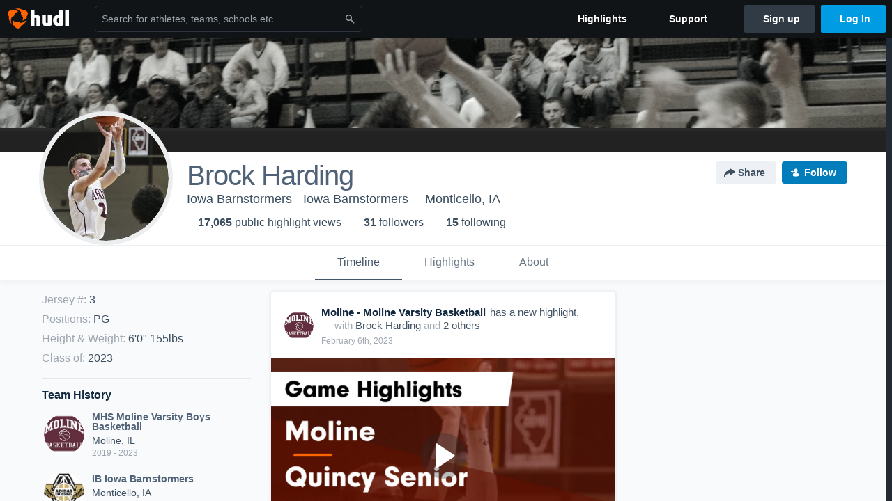

--- FILE ---
content_type: text/html; charset=utf-8
request_url: https://www.hudl.com/profile/10402404/Brock-Harding
body_size: 41080
content:








<!DOCTYPE html>
<!--[if lt IE 9]>    <html class="no-js lt-ie9 "> <![endif]-->
<!--[if IE 9]>       <html class="no-js ie9 "> <![endif]-->
<!--[if gte IE 9]><!-->
<html class="no-js ">
<!--<![endif]-->
  <head>


    <script nonce="vpjLJhJ0&#x2B;F4JsNKEpOv82MJx">window.__hudlEmbed={"data":{"hudlUI_generici18nMessages":{},"hudlUI_generic":{"data":{"salesforce":null,"activityTracker":null,"useUniversalWebNavigation":false,"ns1":null,"qualtrics":null,"decagon":null}},"hudlUI_webNavi18nMessages":{"navbar.home":"Home","navbar.have_us_call_you":"Have Us Call You","navbar.chat_us":"Chat Us","navbar.email_us":"Email Us","navbar.submit_a_ticket":"Submit a Ticket","navbar.watch_tutorials":"Watch Tutorials","navbar.view_tutorials":"View Tutorials","navbar.give_us_feedback":"Give Us Feedback","navbar.connection_test":"Connection Test","navbar.remote_session":"Remote Session","navbar.video":"Video","navbar.import":"Import","navbar.library":"Library","navbar.analysis":"Analysis","navbar.dashboards":"Dashboards","navbar.sessions":"Sessions","navbar.attributes":"Attributes","navbar.admin":"Admin","navbar.profile":"Profile","navbar.teams_and_users":"Teams \u0026 Users","navbar.zones_and_thresholds":"Zones \u0026 Thresholds","navbar.signal_targets":"Targets","navbar.apps":"Apps","navbar.apps.hudl":"Hudl","navbar.apps.human_performance":"Human Performance","navbar.manage_library":"Manage Library","navbar.highlights":"Highlights","navbar.hudl_classic":"Hudl Classic","navbar.my_athletes":"My Athletes","navbar.my_highlights":"My Highlights","navbar.national_highlights":"National Highlights","navbar.new":"New","navbar.calendar.pro-tip.header":"New Feature","navbar.calendar.pro-tip.bold":"View events for all your teams and organizations in a single place.","navbar.calendar.pro-tip.regular":"This feature is in progress—we’re still making improvements.","navbar.team":"Team","navbar.roster":"Roster","navbar.coaches":"Coaches","navbar.groups":"Groups","navbar.schedule":"Schedule","navbar.activity":"Activity","navbar.add_another_team":"Add Another Team","navbar.breakdown_data":"Breakdown Data","navbar.campaigns":"Campaigns","navbar.keepsakes":"Keepsakes","navbar.use_funds":"Use Funds","navbar.insiders":"Insiders","navbar.team_info":"Team Info","navbar.recruiting":"Recruiting","navbar.recruiting_settings":"Recruiting Settings","navbar.recruiting_college_search":"College Search","navbar.recruiting_verify_athletes":"Verify Athletes","navbar.sharing":"Sharing","navbar.privacy":"Privacy","navbar.stats":"Stats","navbar.messaging":"Messaging","navbar.access":"Athlete Access","navbar.programs":"Programs","navbar.teams":"Teams","navbar.play_tools":"Play Tools","navbar.practice_scripts":"Practice Scripts","navbar.playbook":"Playbook","navbar.exchanges":"Exchanges","navbar.season_stats":"Season Stats","navbar.reports":"Reports","navbar.bt_scouting":"Scouting","navbar.bt_playlists":"Playlists","navbar.performance_center":"Performance Center","navbar.web_uploader":"Upload","navbar.technique":"Hudl Technique","navbar.other":"Other","navbar.view_profile":"View Profile","navbar.edit_profile":"Edit Profile","navbar.account_settings":"Account Settings","navbar.billing_and_orders":"Billing \u0026 Orders","navbar.tickets_and_passes":"Tickets \u0026 Passes","navbar.registrations_and_payments":"Registrations \u0026 Payments","navbar.livestream_purchases":"Livestream Purchases","navbar.sportscode_licenses":"Sportscode Licenses","navbar.log_out":"Log Out","navbar.account":"Account","navbar.assist_dashboard":"Hudl Assist Dashboard","navbar.quality_control_dashboard":"Quality Control Dashboard","navbar.call":"Call","navbar.call_details":"Call 24 hours a day, 7 days a week","navbar.call_phone_number":"{phoneNumber}","navbar.email":"Email","navbar.email_details":"support@hudl.com","navbar.email_address":"{emailAddress}","navbar.your_profile":"Your Profile","webnav.your_videos":"Your Videos","webnav.community_videos":"Community Videos","webnav.related_members_tab.v2":"Family Members","webnav.your_info":"Your Info","webnav.your_highlights":"Your Highlights","webnav.team_highlights":"Team Highlights","webnav.the_feed":"The Feed","webnav.all":"All","webnav.direct":"Direct","webnav.league_pool":"League Pool","webnav.leagues_pool":"Leagues Pool","webnav.team_settings":"Team Settings","webnav.manage_members":"Manage Team","webnav.team_profile":"Team Profile","webnav.chat":"Chat","webnav.manage":"Manage","navbar.get_help":"Get Help","navbar.help_center":"Help Center","navbar.your_account":"Your Account","webnav.explore":"Explore","webnav.watch_now":"Watch Now","webnav.rewards":"Rewards","navbar.log_in":"Log In","webnav.analyst":"Analyst","webnav.analyst_training":"Training","webnav.quality_analyst":"Quality Analyst","webnav.assist_role":"Hudl Assist Role","webnav.general":"General","webnav.training":"Training","webnav.player_stats":"Player Stats","webnav.player_tracking":"Player Tracking","webnav.auto_submission":"Auto-Submission","webnav.advanced_processes":"Advanced Processes","webnav.assist_experimental":"Experimental","webnav.pool":"Pool","webnav.leagues":"Leagues","webnav.your_recruits":"Your Recruits","webnav.search":"Search","webnav.offensive":"Offensive","webnav.defensive":"Defensive","webnav.special_teams":"Special Teams","webnav.manage_breakdown_data":"Manage Breakdown Data","webnav.current_campaigns":"Current Campaigns","webnav.settings":"Settings","webnav.manage_teams":"Manage Teams","webnav.notifications":"Notifications","webnav.more":"More","webnav.you":"YOU","webnav.teams":"TEAMS","webnav.season":"Season","navbar.sports":"Sports","navbar.about":"About","navbar.products":"Products","navbar.solutions":"Solutions","navbar.sign_up":"Sign up","navbar.support":"Support","navbar.limited_subscription":"Limited Subscription","navbar.highschool":"High School","navbar.highschool_description":"Powerful solutions to power entire departments","navbar.clubyouth":"Club and Youth","navbar.clubyouth_description":"Differentiate and develop your club and athletes","navbar.collegiate":"Collegiate","navbar.collegiate_description":"Performance analysis tools for college athletics","navbar.professional":"Professional","navbar.professional_description":"End-to-end solutions for the world\u0027s top organizations","navbar.bysport":"By Sport","navbar.bysport_description":"See how Hudl works for your sport","navbar.hudl":"Hudl","navbar.hudl_description":"Online and mobile platform for video sharing and review","navbar.sportscode":"Sportscode","navbar.sportscode_description":"Customizable performance analysis","navbar.assist":"Hudl Assist","navbar.assist_description":"Automatic game breakdowns, stats and reports","navbar.focus":"Focus","navbar.focus_description":"Smart camera that automatically records games and practices","navbar.sideline":"Sideline","navbar.sideline_description":"Instant replay for American football teams","navbar.replay":"Replay","navbar.replay_description":"Instant replay for teams using Sportscode","navbar.volleymetrics":"Volleymetrics","navbar.volleymetrics_description":"Powerful solutions to power entire departments","navbar.seeall":"See All","navbar.seeall_description":"Explore the full suite of products","communitysearchbar.placeholder":"Search for athletes, teams, schools etc...","communitysearchbar.title":"Search","communitysearchbar.cancel":"Cancel","communitysearchbar.results_title":"Search Results","communitysearchbar.suggestions":"Suggestions","communitysearchbar.views":"views","communitysearchbar.followers":"followers","communitysearchbar.explore":"Explore","communitysearchbar.explore_title":"Featured and Trending","communitysearchbar.explore_description":"The best content across all of Hudl.","communitysearchbar.enter_query":"Enter a query to search.","communitysearchbar.no_results":"Could not find any results for \u0022{query}\u0022.","webnav.formation_names":"Formation Names","webnav.saved_prospects":"Saved Prospects","navbar.apps.signal":"Signal","navbar.themeselector_dark":"Dark","navbar.themeselector_light":"Light"},"hudlUI_webNav":{"data":{"globalNav":{"home":{"navigationItem":0,"isActive":false,"displayName":{"translationKey":"navbar.home","translationArguments":{},"translationValue":null},"url":"/home","qaId":"webnav-globalnav-home"},"explore":{"navigationItem":0,"isActive":false,"displayName":{"translationKey":"webnav.watch_now","translationArguments":{},"translationValue":null},"url":"https://fan.hudl.com/","qaId":"webnav-globalnav-watchnow"},"performanceCenter":null,"upload":null,"calendar":null,"notifications":null,"messages":{"hasMessagingFeature":false,"hasUnreadMessages":false,"navigationItem":0,"isActive":false,"displayName":null,"url":null,"qaId":null},"account":{"navigationItem":0,"isActive":false,"displayName":{"translationKey":"navbar.account","translationArguments":{},"translationValue":null},"url":"/profile/","qaId":"webnav-globalnav-account"},"appsMenu":null,"login":{"navigationItem":0,"isActive":false,"displayName":{"translationKey":"navbar.log_in","translationArguments":{},"translationValue":null},"url":"/login","qaId":"webnav-globalnav-login"},"userMenu":{"userItem":{"avatarImg":null,"displayName":{"translationKey":null,"translationArguments":null,"translationValue":null},"unformattedName":null,"email":null},"personalItems":[],"accountItems":[{"navigationItem":6,"isActive":false,"displayName":{"translationKey":"navbar.account_settings","translationArguments":{},"translationValue":null},"url":"/profile/","qaId":"webnav-usermenu-accountsettings"},{"navigationItem":6,"isActive":false,"displayName":{"translationKey":"navbar.livestream_purchases","translationArguments":{},"translationValue":null},"url":"https://vcloud.hudl.com/me/","qaId":"webnav-usermenu-livestreampurchases"},{"navigationItem":6,"isActive":false,"displayName":{"translationKey":"navbar.tickets_and_passes","translationArguments":{},"translationValue":null},"url":"https://fan.hudl.com/ticketing/orders/view","qaId":"webnav-usermenu-ticketsandpasses"}],"logout":{"navigationItem":0,"isActive":false,"displayName":{"translationKey":"navbar.log_out","translationArguments":{},"translationValue":null},"url":"/logout","qaId":"webnav-usermenu-logout"},"help":{"displayName":{"translationKey":"navbar.get_help","translationArguments":{},"translationValue":null},"title":{"translationKey":"navbar.get_help","translationArguments":{},"translationValue":null},"helpItems":[{"titleText":{"translationKey":null,"translationArguments":{},"translationValue":null},"displayText":{"translationKey":"navbar.help_center","translationArguments":{},"translationValue":null},"infoText":{"translationKey":null,"translationArguments":{},"translationValue":null},"url":"/support","qaId":"webnav-helpmenu-helpcenter","linkTarget":null,"openInNewTab":true,"liAttributesString":null},{"titleText":{"translationKey":"navbar.email","translationArguments":{},"translationValue":null},"displayText":{"translationKey":"navbar.email_us","translationArguments":{},"translationValue":null},"infoText":{"translationKey":"navbar.email_details","translationArguments":{},"translationValue":null},"url":"/support/contact","qaId":"webnav-helpmenu-email","linkTarget":null,"openInNewTab":true,"liAttributesString":null}]},"themeSelector":{"darkLabel":{"translationKey":"navbar.themeselector_dark","translationArguments":{},"translationValue":null},"lightLabel":{"translationKey":"navbar.themeselector_light","translationArguments":{},"translationValue":null}}}},"unregisteredNav":{"home":{"navigationItem":0,"isActive":false,"displayName":null,"description":null,"url":"/","qaId":"webnav-unregisterednav-home","unregisteredSubNavItems":null},"sports":null,"about":null,"solutions":{"navigationItem":0,"isActive":false,"displayName":{"translationKey":"navbar.solutions","translationArguments":{},"translationValue":null},"description":null,"url":null,"qaId":"webnav-unregisterednav-solutions","unregisteredSubNavItems":[{"navigationItem":0,"isActive":false,"displayName":{"translationKey":"navbar.highschool","translationArguments":{},"translationValue":null},"description":{"translationKey":"navbar.highschool_description","translationArguments":{},"translationValue":null},"url":"/solutions/highschool/athletic-departments","qaId":"webnav-unregisterednav-highschool","unregisteredSubNavItems":null},{"navigationItem":0,"isActive":false,"displayName":{"translationKey":"navbar.clubyouth","translationArguments":{},"translationValue":null},"description":{"translationKey":"navbar.clubyouth_description","translationArguments":{},"translationValue":null},"url":"/solutions/club-and-youth","qaId":"webnav-unregisterednav-clubyouth","unregisteredSubNavItems":null},{"navigationItem":0,"isActive":false,"displayName":{"translationKey":"navbar.collegiate","translationArguments":{},"translationValue":null},"description":{"translationKey":"navbar.collegiate_description","translationArguments":{},"translationValue":null},"url":"/solutions/collegiate-departments","qaId":"webnav-unregisterednav-collegiate","unregisteredSubNavItems":null},{"navigationItem":0,"isActive":false,"displayName":{"translationKey":"navbar.professional","translationArguments":{},"translationValue":null},"description":{"translationKey":"navbar.professional_description","translationArguments":{},"translationValue":null},"url":"/solutions/professional","qaId":"webnav-unregisterednav-professional","unregisteredSubNavItems":null},{"navigationItem":0,"isActive":false,"displayName":{"translationKey":"navbar.bysport","translationArguments":{},"translationValue":null},"description":{"translationKey":"navbar.bysport_description","translationArguments":{},"translationValue":null},"url":"/sports","qaId":"webnav-unregisterednav-bysport","unregisteredSubNavItems":null}]},"products":{"navigationItem":0,"isActive":false,"displayName":{"translationKey":"navbar.products","translationArguments":{},"translationValue":null},"description":null,"url":null,"qaId":"webnav-unregisterednav-products","unregisteredSubNavItems":[{"navigationItem":0,"isActive":false,"displayName":{"translationKey":"navbar.hudl","translationArguments":{},"translationValue":null},"description":{"translationKey":"navbar.hudl_description","translationArguments":{},"translationValue":null},"url":"/products/hudl","qaId":"webnav-unregisterednav-hudl","unregisteredSubNavItems":null},{"navigationItem":0,"isActive":false,"displayName":{"translationKey":"navbar.sportscode","translationArguments":{},"translationValue":null},"description":{"translationKey":"navbar.sportscode_description","translationArguments":{},"translationValue":null},"url":"/products/sportscode","qaId":"webnav-unregisterednav-sportscode","unregisteredSubNavItems":null},{"navigationItem":0,"isActive":false,"displayName":{"translationKey":"navbar.assist","translationArguments":{},"translationValue":null},"description":{"translationKey":"navbar.assist_description","translationArguments":{},"translationValue":null},"url":"/products/assist","qaId":"webnav-unregisterednav-assist","unregisteredSubNavItems":null},{"navigationItem":0,"isActive":false,"displayName":{"translationKey":"navbar.focus","translationArguments":{},"translationValue":null},"description":{"translationKey":"navbar.focus_description","translationArguments":{},"translationValue":null},"url":"/products/focus","qaId":"webnav-unregisterednav-focus","unregisteredSubNavItems":null},{"navigationItem":0,"isActive":false,"displayName":{"translationKey":"navbar.sideline","translationArguments":{},"translationValue":null},"description":{"translationKey":"navbar.sideline_description","translationArguments":{},"translationValue":null},"url":"/products/sideline","qaId":"webnav-unregisterednav-sideline","unregisteredSubNavItems":null},{"navigationItem":0,"isActive":false,"displayName":{"translationKey":"navbar.replay","translationArguments":{},"translationValue":null},"description":{"translationKey":"navbar.replay_description","translationArguments":{},"translationValue":null},"url":"/products/replay","qaId":"webnav-unregisterednav-replay","unregisteredSubNavItems":null},{"navigationItem":0,"isActive":false,"displayName":{"translationKey":"navbar.volleymetrics","translationArguments":{},"translationValue":null},"description":{"translationKey":"navbar.volleymetrics_description","translationArguments":{},"translationValue":null},"url":"http://volleymetrics.com/","qaId":"webnav-unregisterednav-volleymetrics","unregisteredSubNavItems":null},{"navigationItem":0,"isActive":false,"displayName":{"translationKey":"navbar.seeall","translationArguments":{},"translationValue":null},"description":{"translationKey":"navbar.seeall_description","translationArguments":{},"translationValue":null},"url":"/products","qaId":"webnav-unregisterednav-seeall","unregisteredSubNavItems":null}]},"highlights":{"navigationItem":0,"isActive":false,"displayName":{"translationKey":"navbar.highlights","translationArguments":{},"translationValue":null},"description":null,"url":"/explore","qaId":"webnav-unregisterednav-highlights","unregisteredSubNavItems":null},"support":{"navigationItem":0,"isActive":false,"displayName":{"translationKey":"navbar.support","translationArguments":{},"translationValue":null},"description":null,"url":"/support","qaId":"webnav-unregisterednav-support","unregisteredSubNavItems":null},"signUp":{"navigationItem":0,"isActive":false,"displayName":{"translationKey":"navbar.sign_up","translationArguments":{},"translationValue":null},"description":null,"url":"/register/signup","qaId":"webnav-unregisterednav-signup","unregisteredSubNavItems":null},"logIn":{"navigationItem":0,"isActive":false,"displayName":{"translationKey":"navbar.log_in","translationArguments":{},"translationValue":null},"description":null,"url":"/login","qaId":"webnav-unregisterednav-login","unregisteredSubNavItems":null}},"primaryNav":{"primaryContextSwitcher":null,"primaryTeamSwitcher":{"teamItems":[]},"primaryNavItems":[]},"userId":null,"currentTeamId":null,"mixpanelToken":"e114f3b99b54397ee10dd1506911d73f","includeCommunitySearchBar":true},"fallbackData":null},"i18nLocale":"en","i18nMessages":{"profiles.recruit.tooltip_visible_to_recruiters":"Only visible to recruiters","profiles.recruit.incomplete_profile.title":"This information cannot be displayed. The athlete has not completed their recruiting profile yet.","profiles.recruit.learn_more_title.opted-in":"\u003cstrong\u003eOnly visible to recruiters. \u003c/strong\u003e","profiles.highlights.draft.description":"This is a draft highlight and needs to be published to make it public.","profiles.recruit.tooltip_not_visible_to_recruiters":"Not visible to recruiters until you set your profile to recruitable","profiles.tab_games.error_message.description":"We are unable to show games for this athlete.","profiles.tab_games.error_message.cta":"Please {{ctaLink}} for help.","profiles.tab_games.owner.preview_only.note":"\u003cstrong\u003ePreview Only.\u003c/strong\u003e Recruiters can watch games from your team’s schedule here. To watch videos yourself, go to your team’s library.","profiles.tab_games.owner.preview_notice_message":"You can access your games from your team’s library. To find out what recruiters are looking for, check out {ctaLink}.","profiles.tab_highlights":"Highlights","profiles.recruit.team_contact_prompt.coaches_and_athletes":"An admin can select your team’s recruitment contact in team recruiting settings.","profiles.tab_games.owner.preview_only.video_thumbnail":"Preview Only","profiles.recruit.team_contact_prompt.admin_link":"Recruiting Settings","profiles.tab_games.restricted_access.title":"Select one of this athlete\u0027s teams to watch their video.","profiles.tab_games":"Games","profiles.tab_timeline":"Timeline","profiles.tab_games.error_message.cta_link":"contact Hudl Support","profiles.recruit.learn_more_title.opted-out":"\u003cstrong\u003eOnly visible to recruiters if you set your profile to recruitable. \u003c/strong\u003e","profiles.tab_games.owner.preview_notice_cta":"Hudl\u0027s guide to recruiting","profiles.recruit.team_contact_prompt.admin":"Select your team’s recruitment contact in {teamRecruitingContactLink}","profiles.tab_games.owner.go_to_library":"Go to your team’s library","profiles.tab_about":"About","profiles.recruit.commitment.committed":"Committed","profiles.tab_games.owner.preview_notice_title":"\u003cstrong\u003eOnly recruiters can watch full games here. \u003c/strong\u003e","profiles.tab_games.error_message.title":"Something went wrong","profiles.tab_games.owner.preview_only":"Preview Only","profiles.highlights_tutorial":"Highlight Tutorials","profiles.tab_games.error_message.description.athlete":"We are unable to show games for this athlete.","profiles.recruit.learn_more_message":"To learn more, check out {ctaLink}.","profiles.recruit.learn_more_cta":"Hudl\u0027s guide to recruiting","profiles.tab_contact":"Contact","profiles.tab_games.restricted_access.subtitle":"Games cannot be displayed here until their profile is complete.","recruit.athlete_sharing_form.subtitle.opted_in.coach":"Recruiters will receive an email with a link to the athlete\u0027s profile. They’ll have access to recruiting-specific content, including games, academic and contact information.","recruit.athlete_sharing_form.subtitle":"Recruiters will receive an email with a link to your profile. They’ll have access to recruiting-specific content, including games, academic and contact information.","recruit.athlete_sharing_form.subtitle.opted_in.athlete":"Recruiters will receive an email with a link to your profile. They’ll have access to recruiting-specific content, including games, academic and contact information.","recruit.share_history.no_shared_packages.athlete":"Your recruiting profile hasn’t been shared with any recruiters yet.","recruit.share_history.no_shared_packages.coach":"This athlete’s recruiting profile hasn’t been shared with any recruiters yet.","recruit.athlete_sharing_form.subtitle.opted_out.athlete":"Turn on your profile\u0027s Recruitable setting to share with recruiters.","recruit.share_history.header.sender":"Sender","recruit.athlete_sharing_form.email_placeholder":"Enter email","recruit.share_history.title.team":"Shared Recruiting Profiles","recruit.athlete_sharing_form.message_placeholder":"Add a message","recruit.athlete_sharing_form.team_label":"Team","recruit.share_history.no_shares_for_team.header":"No athletes have been shared yet.","recruit.athlete_sharing_form.team_helptext":"Select the team you’d like to appear in the email.","recruit.athlete_sharing_form.message_label":"Message","recruit.share_history.error":"Something went wrong. Please refresh and try again.","recruit.share_history.header.recipient":"Recipient","recruit.share_history.title":"Shared With","recruit.athlete_sharing_form.email_helptext":"Recruiting profiles can only be shared to .edu or .ca email addresses.","recruit.athlete_sharing_form.email_label":"Email","recruit.athlete_sharing_form.share_button":"Share","recruit.athlete_sharing_form.title":"Share Recruiting Profile","recruit.athlete_sharing_form.email_help":"Recruiting profiles can only be shared with an .edu or .ca email address.","recruit.share_history.shared_by.team_view.coach":"{coachName} shared {athleteLink}","recruit.share_history.shared_by.athlete_view.you":"You","recruit.share_history.shared_by.you":"You","recruit.share_history.shared_by.team_view.you":"You shared {athleteLink}","recruit.share_history.contacted_via_college_search":"Contacted via College Search","recruit.athlete_sharing_form.share_button_success":"Shared","recruit.athlete_sharing_form.subtitle.opted_out.coach":"The athlete must turn on their profile\u0027s Recruitable setting before you can share with recruiters.","recruit.share_history.unknown_coach":"Unknown Coach","recruit.share_history.no_shares_for_team.athlete_selector":"Select an athlete","recruit.share_history.title.athlete":"Shared With","recruit.share_history.no_shares_for_team.message":"{athleteSelectorLink} you’d like to share with a recruiter."},"ads":{"networkId":"29795821","targetingData":{"isLogIn":"False","isRecruit":"False","isCoachAd":"False","isAthlete":"False","userGradYear":"0","userTopRole":"Unregistered","userGender":null,"userRegion":null,"userSport":null,"userPosition":null,"adContext":null,"nonPersonalizedAds":"False","contentGradYear":"2023","containerType":"User","contentSeries":null,"contentSport":"Basketball","contentRegion":"IA","contentGender":"Male"},"overridePaths":{}},"disableMouseFlowCookieCheck":true,"mouseFlowRate":0,"mouseFlowSourceUrl":"//cdn.mouseflow.com/projects/d40dedb4-7d23-4681-ba4c-960621340b29.js","recruitProfileSharingIsEnabled":true,"requestStartInMilliseconds":1768564194178,"pageData":{"athlete":{"athleteId":"10402404"}}},"services":{"getProfileFollowers":"/profile/10402404/followers","getProfileFollowing":"/profile/10402404/following","followFeedUser":"/api/v2/feedproducer/friendship/follow-user","unfollowFeedUser":"/api/v2/feedproducer/friendship/unfollow-user","updateUserImage":"/Image/SelectImageArea","logPageLoad":"/profile/10402404/log-page-load","highlightsUploadCredentials":"https://www.hudl.com/api/v2/upload-requests/credentials/highlight-image","highlightsPresign":"https://www.hudl.com/api/v2/upload-requests/presigned-url","teamProfile":"/team/v2/{teamId}","getRecruitGamesAsRecruiter":"/api/v2/recruit/video/team/{recruitTeamId}/athlete/10402404/athlete-team/{athleteTeamId}","recruitVideoExperienceUrl":"/recruit/team/{recruitTeamId}/video/athlete/10402404/game/{cutupId}","recruitVspaUrl":"/recruiting/athleteprofile/vspa/10402404/{athleteTeamId}/{eventId}?useHudlProfiles=true","downloadTagsAsRecruiter":"/recruiting/athleteprofile/event/{eventId}/team/{athleteTeamId}/breakdown/{breakdownId}/athlete/10402404/download","downloadGameVideoAsRecruiter":"/recruiting/athleteprofile/event/{eventId}/team/{athleteTeamId}/athlete/10402404/download"},"model":{"ads":{"houseAdsEnabled":true,"displayAdData":{"isLogIn":false,"isRecruit":false,"isCoachAd":false,"isAthlete":false,"userGradYear":0,"userTopRole":"Unregistered","userGender":null,"userRegion":null,"userSport":null,"userPosition":null,"adContext":null,"nonPersonalizedAds":false,"contentGradYear":2023,"containerType":"User","contentSeries":null,"contentSport":"Basketball","contentRegion":"IA","contentGender":"Male"},"preRollAdData":{"hasLogIn":false,"reelLength":0,"isLogIn":false,"isRecruit":false,"isCoachAd":false,"isAthlete":false,"userGradYear":0,"userTopRole":"Unregistered","userGender":null,"userRegion":null,"userSport":null,"userPosition":null,"adContext":null,"nonPersonalizedAds":false,"contentGradYear":2023,"containerType":"User","contentSeries":null,"contentSport":"Basketball","contentRegion":"IA","contentGender":"Male"},"vastTag":"https://pubads.g.doubleclick.net/gampad/ads?sz=640x480\u0026iu=/29795821/Video_TeamTimeline_Desktop\u0026impl=s\u0026gdfp_req=1\u0026env=vp\u0026output=xml_vast2\u0026unviewed_position_start=1\u0026url=[referrer_url]\u0026correlator=[timestamp]","mobileVastTag":"https://pubads.g.doubleclick.net/gampad/ads?sz=640x480\u0026iu=/29795821/Video_TeamTimeline_Mobile\u0026impl=s\u0026gdfp_req=1\u0026env=vp\u0026output=xml_vast2\u0026unviewed_position_start=1\u0026url=[referrer_url]\u0026correlator=[timestamp]"},"highlights":{"createHighlightUrl":"","reels":[{"durationMs":2800.0,"editUrl":null,"orderUrl":"/order/dvd?ru=/video/3/10402404/5e8643b3664bc10b7cc50ca7\u0026i=u10402404-s2-sn2019-2020 Season","reelId":"5e8643b3664bc10b7cc50ca7","legacyReelId":"5e8643b3664bc10b7cc50ca7","season":2019,"thumbnailUrl":"https://ve.hudl.com/4224/108477/29c/5e5084f10c54050e6c7d329c/329c/flowhighlights/5e8643b4b53ec60b1ce80005_3000_Thumbnail.jpg?v=D5CCE51D40D7D708","title":"Sterling High School","type":0,"unixTime":1585857459.0,"videoUrl":"/video/3/10402404/5e8643b3664bc10b7cc50ca7","views":2,"reactionCount":0,"isRendering":false,"currentUserCanEdit":false,"isAutoGen":false,"tweetText":"","isDraft":false,"videoFiles":[{"serverId":107,"path":"p-highlights/User/10402404/5e8643b3664bc10b7cc50ca7/4ad0f46e_480.mp4","quality":480,"url":"https://ve.hudl.com/p-highlights/User/10402404/5e8643b3664bc10b7cc50ca7/4ad0f46e_480.mp4?v=9BE2AFF149D7D708","bucketName":null,"version":0},{"serverId":107,"path":"p-highlights/User/10402404/5e8643b3664bc10b7cc50ca7/4ad0f46e_360.mp4","quality":360,"url":"https://ve.hudl.com/p-highlights/User/10402404/5e8643b3664bc10b7cc50ca7/4ad0f46e_360.mp4?v=9BE2AFF149D7D708","bucketName":null,"version":0},{"serverId":107,"path":"p-highlights/User/10402404/5e8643b3664bc10b7cc50ca7/4ad0f46e_720.mp4","quality":720,"url":"https://ve.hudl.com/p-highlights/User/10402404/5e8643b3664bc10b7cc50ca7/4ad0f46e_720.mp4?v=9BE2AFF149D7D708","bucketName":null,"version":0}]},{"durationMs":22110.0,"editUrl":null,"orderUrl":null,"reelId":"601f9cc466563e0ce448aee1","legacyReelId":"601f9cc466563e0ce448aee1","season":2020,"thumbnailUrl":"https://ve.hudl.com/p-highlights/User/10402404/601f9cc466563e0ce448aee0/576c00a8_360.jpg?v=1AF040A569CBD808","title":"2 Steals vs Central Catholic","type":100,"unixTime":1612684484.0,"videoUrl":"/video/3/10402404/601f9cc466563e0ce448aee1","views":5,"reactionCount":0,"isRendering":false,"currentUserCanEdit":false,"isAutoGen":true,"tweetText":"","isDraft":false,"videoFiles":[{"serverId":107,"path":"p-highlights/User/10402404/601f9cc466563e0ce448aee1/6feda733_480.mp4","quality":480,"url":"https://ve.hudl.com/p-highlights/User/10402404/601f9cc466563e0ce448aee1/6feda733_480.mp4?v=8274188469CBD808","bucketName":null,"version":0},{"serverId":107,"path":"p-highlights/User/10402404/601f9cc466563e0ce448aee1/6feda733_360.mp4","quality":360,"url":"https://ve.hudl.com/p-highlights/User/10402404/601f9cc466563e0ce448aee1/6feda733_360.mp4?v=8274188469CBD808","bucketName":null,"version":0},{"serverId":107,"path":"p-highlights/User/10402404/601f9cc466563e0ce448aee1/6feda733_720.mp4","quality":720,"url":"https://ve.hudl.com/p-highlights/User/10402404/601f9cc466563e0ce448aee1/6feda733_720.mp4?v=8274188469CBD808","bucketName":null,"version":0}]},{"durationMs":30198.0,"editUrl":null,"orderUrl":null,"reelId":"602377a619b039094c2b6758","legacyReelId":"602377a619b039094c2b6758","season":2020,"thumbnailUrl":"https://ve.hudl.com/p-highlights/User/10402404/602377a619b039094c2b6757/586b198e_360.jpg?v=BA9EE6EF89CDD808","title":"3 Steals vs Geneseo ","type":100,"unixTime":1612937126.0,"videoUrl":"/video/3/10402404/602377a619b039094c2b6758","views":3,"reactionCount":0,"isRendering":false,"currentUserCanEdit":false,"isAutoGen":true,"tweetText":"","isDraft":false,"videoFiles":[{"serverId":107,"path":"p-highlights/User/10402404/602377a619b039094c2b6758/965fb2ef_480.mp4","quality":480,"url":"https://ve.hudl.com/p-highlights/User/10402404/602377a619b039094c2b6758/965fb2ef_480.mp4?v=95C0BAEC89CDD808","bucketName":null,"version":0},{"serverId":107,"path":"p-highlights/User/10402404/602377a619b039094c2b6758/965fb2ef_360.mp4","quality":360,"url":"https://ve.hudl.com/p-highlights/User/10402404/602377a619b039094c2b6758/965fb2ef_360.mp4?v=95C0BAEC89CDD808","bucketName":null,"version":0},{"serverId":107,"path":"p-highlights/User/10402404/602377a619b039094c2b6758/965fb2ef_720.mp4","quality":720,"url":"https://ve.hudl.com/p-highlights/User/10402404/602377a619b039094c2b6758/965fb2ef_720.mp4?v=95C0BAEC89CDD808","bucketName":null,"version":0}]},{"durationMs":28362.0,"editUrl":null,"orderUrl":null,"reelId":"6028fd334bb30a0cf449089d","legacyReelId":"6028fd334bb30a0cf449089d","season":2020,"thumbnailUrl":"https://ve.hudl.com/p-highlights/User/10402404/6028fd324bb30a0cf449089c/337799f2_360.jpg?v=96E6BFF1D5D0D808","title":"2 Fast Breaks vs United Township","type":100,"unixTime":1613298995.0,"videoUrl":"/video/3/10402404/6028fd334bb30a0cf449089d","views":12,"reactionCount":0,"isRendering":false,"currentUserCanEdit":false,"isAutoGen":true,"tweetText":"","isDraft":false,"videoFiles":[{"serverId":107,"path":"p-highlights/User/10402404/6028fd334bb30a0cf449089d/784c74f8_480.mp4","quality":480,"url":"https://ve.hudl.com/p-highlights/User/10402404/6028fd334bb30a0cf449089d/784c74f8_480.mp4?v=73ECCCEED5D0D808","bucketName":null,"version":0},{"serverId":107,"path":"p-highlights/User/10402404/6028fd334bb30a0cf449089d/784c74f8_360.mp4","quality":360,"url":"https://ve.hudl.com/p-highlights/User/10402404/6028fd334bb30a0cf449089d/784c74f8_360.mp4?v=73ECCCEED5D0D808","bucketName":null,"version":0},{"serverId":107,"path":"p-highlights/User/10402404/6028fd334bb30a0cf449089d/784c74f8_720.mp4","quality":720,"url":"https://ve.hudl.com/p-highlights/User/10402404/6028fd334bb30a0cf449089d/784c74f8_720.mp4?v=73ECCCEED5D0D808","bucketName":null,"version":0}]},{"durationMs":37851.0,"editUrl":null,"orderUrl":null,"reelId":"6030b6465b47180abce866b8","legacyReelId":"6030b6465b47180abce866b8","season":2020,"thumbnailUrl":"https://ve.hudl.com/p-highlights/User/10402404/6030b6465b47180abce866b7/dae5918c_360.jpg?v=F236F3346FD5D808","title":"3 Fast Breaks vs Sterling ","type":100,"unixTime":1613805126.0,"videoUrl":"/video/3/10402404/6030b6465b47180abce866b8","views":8,"reactionCount":0,"isRendering":false,"currentUserCanEdit":false,"isAutoGen":true,"tweetText":"","isDraft":false,"videoFiles":[{"serverId":107,"path":"p-highlights/User/10402404/6030b6465b47180abce866b8/93c6d2f0_480.mp4","quality":480,"url":"https://ve.hudl.com/p-highlights/User/10402404/6030b6465b47180abce866b8/93c6d2f0_480.mp4?v=6F5237186FD5D808","bucketName":null,"version":0},{"serverId":107,"path":"p-highlights/User/10402404/6030b6465b47180abce866b8/93c6d2f0_360.mp4","quality":360,"url":"https://ve.hudl.com/p-highlights/User/10402404/6030b6465b47180abce866b8/93c6d2f0_360.mp4?v=6F5237186FD5D808","bucketName":null,"version":0},{"serverId":107,"path":"p-highlights/User/10402404/6030b6465b47180abce866b8/93c6d2f0_720.mp4","quality":720,"url":"https://ve.hudl.com/p-highlights/User/10402404/6030b6465b47180abce866b8/93c6d2f0_720.mp4?v=6F5237186FD5D808","bucketName":null,"version":0}]},{"durationMs":38778.0,"editUrl":null,"orderUrl":null,"reelId":"60352990dfd8470d900c322e","legacyReelId":"60352990dfd8470d900c322e","season":2020,"thumbnailUrl":"https://ve.hudl.com/p-highlights/User/10402404/60352990dfd8470d900c322d/be5ff59f_360.jpg?v=802EA2DB2CD8D808","title":"3 Fast Breaks vs Normal West","type":100,"unixTime":1614096784.0,"videoUrl":"/video/3/10402404/60352990dfd8470d900c322e","views":9,"reactionCount":0,"isRendering":false,"currentUserCanEdit":false,"isAutoGen":true,"tweetText":"","isDraft":false,"videoFiles":[{"serverId":107,"path":"p-highlights/User/10402404/60352990dfd8470d900c322e/56b06e94_480.mp4","quality":480,"url":"https://ve.hudl.com/p-highlights/User/10402404/60352990dfd8470d900c322e/56b06e94_480.mp4?v=AB88839E2CD8D808","bucketName":null,"version":0},{"serverId":107,"path":"p-highlights/User/10402404/60352990dfd8470d900c322e/56b06e94_360.mp4","quality":360,"url":"https://ve.hudl.com/p-highlights/User/10402404/60352990dfd8470d900c322e/56b06e94_360.mp4?v=AB88839E2CD8D808","bucketName":null,"version":0},{"serverId":107,"path":"p-highlights/User/10402404/60352990dfd8470d900c322e/56b06e94_720.mp4","quality":720,"url":"https://ve.hudl.com/p-highlights/User/10402404/60352990dfd8470d900c322e/56b06e94_720.mp4?v=AB88839E2CD8D808","bucketName":null,"version":0}]},{"durationMs":22110.0,"editUrl":null,"orderUrl":null,"reelId":"603b5f78d21b09139005461d","legacyReelId":"603b5f78d21b09139005461d","season":2020,"thumbnailUrl":"https://ve.hudl.com/p-highlights/User/10402404/603b5f78d21b09139005461c/a94802db_360.jpg?v=794AE55EEDDBD808","title":"2 Blocks vs Galesburg ","type":100,"unixTime":1614503800.0,"videoUrl":"/video/3/10402404/603b5f78d21b09139005461d","views":7,"reactionCount":0,"isRendering":false,"currentUserCanEdit":false,"isAutoGen":true,"tweetText":"","isDraft":false,"videoFiles":[{"serverId":107,"path":"p-highlights/User/10402404/603b5f78d21b09139005461d/91da17b5_480.mp4","quality":480,"url":"https://ve.hudl.com/p-highlights/User/10402404/603b5f78d21b09139005461d/91da17b5_480.mp4?v=DFECAE1FEDDBD808","bucketName":null,"version":0},{"serverId":107,"path":"p-highlights/User/10402404/603b5f78d21b09139005461d/91da17b5_360.mp4","quality":360,"url":"https://ve.hudl.com/p-highlights/User/10402404/603b5f78d21b09139005461d/91da17b5_360.mp4?v=DFECAE1FEDDBD808","bucketName":null,"version":0},{"serverId":107,"path":"p-highlights/User/10402404/603b5f78d21b09139005461d/91da17b5_720.mp4","quality":720,"url":"https://ve.hudl.com/p-highlights/User/10402404/603b5f78d21b09139005461d/91da17b5_720.mp4?v=DFECAE1FEDDBD808","bucketName":null,"version":0}]},{"durationMs":59736.0,"editUrl":null,"orderUrl":"/order/dvd?ru=/video/3/10402404/603f1a89f32704084c2eab35\u0026i=u10402404-s2-sn2020-2021 Season","reelId":"603f1a89f32704084c2eab35","legacyReelId":"603f1a89f32704084c2eab35","season":2020,"thumbnailUrl":"https://ve.hudl.com/6093/9918/092/60272bf00c54d90c605f3092/3092/flowhighlights/603f1a89478ce2130049117e_3000_Thumbnail.jpg?v=C38B7EDA02DED808","title":"Galesburg High School","type":0,"unixTime":1614748297.0,"videoUrl":"/video/3/10402404/603f1a89f32704084c2eab35","views":3,"reactionCount":0,"isRendering":false,"currentUserCanEdit":false,"isAutoGen":false,"tweetText":"","isDraft":false,"videoFiles":[{"serverId":107,"path":"p-highlights/User/10402404/603f1a89f32704084c2eab35/40775aa3_480.mp4","quality":480,"url":"https://ve.hudl.com/p-highlights/User/10402404/603f1a89f32704084c2eab35/40775aa3_480.mp4?v=68A4DCCB6ADED808","bucketName":null,"version":0},{"serverId":107,"path":"p-highlights/User/10402404/603f1a89f32704084c2eab35/40775aa3_360.mp4","quality":360,"url":"https://ve.hudl.com/p-highlights/User/10402404/603f1a89f32704084c2eab35/40775aa3_360.mp4?v=68A4DCCB6ADED808","bucketName":null,"version":0},{"serverId":107,"path":"p-highlights/User/10402404/603f1a89f32704084c2eab35/40775aa3_720.mp4","quality":720,"url":"https://ve.hudl.com/p-highlights/User/10402404/603f1a89f32704084c2eab35/40775aa3_720.mp4?v=68A4DCCB6ADED808","bucketName":null,"version":0}]},{"durationMs":28187.0,"editUrl":null,"orderUrl":"/order/dvd?ru=/video/3/10402404/603f23f1b3d29c135c55e8b4\u0026i=u10402404-s2-sn2020-2021 Season","reelId":"603f23f1b3d29c135c55e8b4","legacyReelId":"603f23f1b3d29c135c55e8b4","season":2020,"thumbnailUrl":"https://ve.hudl.com/499/147591/c28/60305b91f561510d6890ac28/ac28/flowhighlights/603f23f0b3d29c135c55e8b3_3000_Thumbnail.jpg?v=1C82608608DED808","title":"Sterling High School","type":0,"unixTime":1614750705.0,"videoUrl":"/video/3/10402404/603f23f1b3d29c135c55e8b4","views":6,"reactionCount":0,"isRendering":false,"currentUserCanEdit":false,"isAutoGen":false,"tweetText":"","isDraft":false,"videoFiles":[{"serverId":107,"path":"p-highlights/User/10402404/603f23f1b3d29c135c55e8b4/9abdaada_480.mp4","quality":480,"url":"https://ve.hudl.com/p-highlights/User/10402404/603f23f1b3d29c135c55e8b4/9abdaada_480.mp4?v=6B537ACE6ADED808","bucketName":null,"version":0},{"serverId":107,"path":"p-highlights/User/10402404/603f23f1b3d29c135c55e8b4/9abdaada_360.mp4","quality":360,"url":"https://ve.hudl.com/p-highlights/User/10402404/603f23f1b3d29c135c55e8b4/9abdaada_360.mp4?v=6B537ACE6ADED808","bucketName":null,"version":0},{"serverId":107,"path":"p-highlights/User/10402404/603f23f1b3d29c135c55e8b4/9abdaada_720.mp4","quality":720,"url":"https://ve.hudl.com/p-highlights/User/10402404/603f23f1b3d29c135c55e8b4/9abdaada_720.mp4?v=6B537ACE6ADED808","bucketName":null,"version":0}]},{"durationMs":47669.0,"editUrl":null,"orderUrl":"/order/dvd?ru=/video/3/10402404/603f99e5f31c771048e673b9\u0026i=u10402404-s2-sn2020-2021 Season","reelId":"603f99e5f31c771048e673b9","legacyReelId":"603f99e5f31c771048e673b9","season":2020,"thumbnailUrl":"https://ve.hudl.com/43341/130095/5da/6034f024688f190d0479b5da/b5da/flowhighlights/603f99e5f31c771048e673b8_3000_Thumbnail.jpg?v=2D208C424FDED808","title":"Normal West","type":0,"unixTime":1614780901.0,"videoUrl":"/video/3/10402404/603f99e5f31c771048e673b9","views":2,"reactionCount":0,"isRendering":false,"currentUserCanEdit":false,"isAutoGen":false,"tweetText":"","isDraft":false,"videoFiles":[{"serverId":107,"path":"p-highlights/User/10402404/603f99e5f31c771048e673b9/d8a9b1e4_480.mp4","quality":480,"url":"https://ve.hudl.com/p-highlights/User/10402404/603f99e5f31c771048e673b9/d8a9b1e4_480.mp4?v=27C75FCE6ADED808","bucketName":null,"version":0},{"serverId":107,"path":"p-highlights/User/10402404/603f99e5f31c771048e673b9/d8a9b1e4_360.mp4","quality":360,"url":"https://ve.hudl.com/p-highlights/User/10402404/603f99e5f31c771048e673b9/d8a9b1e4_360.mp4?v=27C75FCE6ADED808","bucketName":null,"version":0},{"serverId":107,"path":"p-highlights/User/10402404/603f99e5f31c771048e673b9/d8a9b1e4_720.mp4","quality":720,"url":"https://ve.hudl.com/p-highlights/User/10402404/603f99e5f31c771048e673b9/d8a9b1e4_720.mp4?v=27C75FCE6ADED808","bucketName":null,"version":0}]},{"durationMs":26389.0,"editUrl":null,"orderUrl":null,"reelId":"603fbe35da5bab1238956980","legacyReelId":"603fbe35da5bab1238956980","season":2020,"thumbnailUrl":"https://ve.hudl.com/p-highlights/User/10402404/603fbe35da5bab123895697f/61b56ac7_360.jpg?v=B13F1D1A65DED808","title":"2 Fast Breaks vs Geneseo ","type":100,"unixTime":1614790197.0,"videoUrl":"/video/3/10402404/603fbe35da5bab1238956980","views":7,"reactionCount":0,"isRendering":false,"currentUserCanEdit":false,"isAutoGen":true,"tweetText":"","isDraft":false,"videoFiles":[{"serverId":107,"path":"p-highlights/User/10402404/603fbe35da5bab1238956980/525495aa_480.mp4","quality":480,"url":"https://ve.hudl.com/p-highlights/User/10402404/603fbe35da5bab1238956980/525495aa_480.mp4?v=09919ACE64DED808","bucketName":null,"version":0},{"serverId":107,"path":"p-highlights/User/10402404/603fbe35da5bab1238956980/525495aa_360.mp4","quality":360,"url":"https://ve.hudl.com/p-highlights/User/10402404/603fbe35da5bab1238956980/525495aa_360.mp4?v=09919ACE64DED808","bucketName":null,"version":0},{"serverId":107,"path":"p-highlights/User/10402404/603fbe35da5bab1238956980/525495aa_720.mp4","quality":720,"url":"https://ve.hudl.com/p-highlights/User/10402404/603fbe35da5bab1238956980/525495aa_720.mp4?v=09919ACE64DED808","bucketName":null,"version":0}]},{"durationMs":22110.0,"editUrl":null,"orderUrl":null,"reelId":"6041d234386e5b0930a5f755","legacyReelId":"6041d234386e5b0930a5f755","season":2020,"thumbnailUrl":"https://ve.hudl.com/p-highlights/User/10402404/6041d234386e5b0930a5f754/f69fe217_360.jpg?v=564D3DF3BFDFD808","title":"2 Steals vs Alleman","type":100,"unixTime":1614926388.0,"videoUrl":"/video/3/10402404/6041d234386e5b0930a5f755","views":9,"reactionCount":0,"isRendering":false,"currentUserCanEdit":false,"isAutoGen":true,"tweetText":"","isDraft":false,"videoFiles":[{"serverId":107,"path":"p-highlights/User/10402404/6041d234386e5b0930a5f755/5ed451fc_480.mp4","quality":480,"url":"https://ve.hudl.com/p-highlights/User/10402404/6041d234386e5b0930a5f755/5ed451fc_480.mp4?v=7B10B8F0BFDFD808","bucketName":null,"version":0},{"serverId":107,"path":"p-highlights/User/10402404/6041d234386e5b0930a5f755/5ed451fc_360.mp4","quality":360,"url":"https://ve.hudl.com/p-highlights/User/10402404/6041d234386e5b0930a5f755/5ed451fc_360.mp4?v=7B10B8F0BFDFD808","bucketName":null,"version":0},{"serverId":107,"path":"p-highlights/User/10402404/6041d234386e5b0930a5f755/5ed451fc_720.mp4","quality":720,"url":"https://ve.hudl.com/p-highlights/User/10402404/6041d234386e5b0930a5f755/5ed451fc_720.mp4?v=7B10B8F0BFDFD808","bucketName":null,"version":0}]},{"durationMs":46652.0,"editUrl":null,"orderUrl":"/order/dvd?ru=/video/3/10402404/604ba5ada0183c0f58abad0b\u0026i=u10402404-s2-sn2020-2021 Season","reelId":"604ba5ada0183c0f58abad0b","legacyReelId":"604ba5ada0183c0f58abad0b","season":2020,"thumbnailUrl":"https://ve.hudl.com/18431/147461/d30/60442918d45ebc09006ead30/ad30/flowhighlights/604ba5ac38636b050c4fa159_3000_Thumbnail.jpg?v=DBFA28D67CE5D808","title":"Rock Island High School","type":0,"unixTime":1615570349.0,"videoUrl":"/video/3/10402404/604ba5ada0183c0f58abad0b","views":24,"reactionCount":0,"isRendering":false,"currentUserCanEdit":false,"isAutoGen":false,"tweetText":"","isDraft":false,"videoFiles":[{"serverId":107,"path":"p-highlights/User/10402404/604ba5ada0183c0f58abad0b/eaffaf41_480.mp4","quality":480,"url":"https://ve.hudl.com/p-highlights/User/10402404/604ba5ada0183c0f58abad0b/eaffaf41_480.mp4?v=79E20EC981E5D808","bucketName":null,"version":0},{"serverId":107,"path":"p-highlights/User/10402404/604ba5ada0183c0f58abad0b/eaffaf41_360.mp4","quality":360,"url":"https://ve.hudl.com/p-highlights/User/10402404/604ba5ada0183c0f58abad0b/eaffaf41_360.mp4?v=79E20EC981E5D808","bucketName":null,"version":0},{"serverId":107,"path":"p-highlights/User/10402404/604ba5ada0183c0f58abad0b/eaffaf41_720.mp4","quality":720,"url":"https://ve.hudl.com/p-highlights/User/10402404/604ba5ada0183c0f58abad0b/eaffaf41_720.mp4?v=79E20EC981E5D808","bucketName":null,"version":0}]},{"durationMs":29878.0,"editUrl":null,"orderUrl":"/order/dvd?ru=/video/3/10402404/604ba89234530705ac76aa20\u0026i=u10402404-s2-sn2020-2021 Season","reelId":"604ba89234530705ac76aa20","legacyReelId":"604ba89234530705ac76aa20","season":2020,"thumbnailUrl":"https://ve.hudl.com/4224/108477/1ac/60481d99bed6e408400b11ac/11ac/flowhighlights/604ba89234530705ac76aa1f_3000_Thumbnail.jpg?v=F037169B7EE5D808","title":"Quincy Senior High School","type":0,"unixTime":1615571090.0,"videoUrl":"/video/3/10402404/604ba89234530705ac76aa20","views":13,"reactionCount":0,"isRendering":false,"currentUserCanEdit":false,"isAutoGen":false,"tweetText":"","isDraft":false,"videoFiles":[{"serverId":107,"path":"p-highlights/User/10402404/604ba89234530705ac76aa20/b7ebb11d_480.mp4","quality":480,"url":"https://ve.hudl.com/p-highlights/User/10402404/604ba89234530705ac76aa20/b7ebb11d_480.mp4?v=5985DC0D82E5D808","bucketName":null,"version":0},{"serverId":107,"path":"p-highlights/User/10402404/604ba89234530705ac76aa20/b7ebb11d_360.mp4","quality":360,"url":"https://ve.hudl.com/p-highlights/User/10402404/604ba89234530705ac76aa20/b7ebb11d_360.mp4?v=5985DC0D82E5D808","bucketName":null,"version":0},{"serverId":107,"path":"p-highlights/User/10402404/604ba89234530705ac76aa20/b7ebb11d_720.mp4","quality":720,"url":"https://ve.hudl.com/p-highlights/User/10402404/604ba89234530705ac76aa20/b7ebb11d_720.mp4?v=5985DC0D82E5D808","bucketName":null,"version":0}]},{"durationMs":25854.0,"editUrl":null,"orderUrl":null,"reelId":"61a5ac9c19af500a78bf46a6","legacyReelId":"61a5ac9c19af500a78bf46a6","season":2021,"thumbnailUrl":"https://ve.hudl.com/p-highlights/User/10402404/61a5ac9c19af500a78bf46a5/5e910f25_360.jpg?v=92EB00344702DA08","title":"Game Highlights vs Dunlap ","type":100,"unixTime":1638247580.0,"videoUrl":"/video/3/10402404/61a5ac9c19af500a78bf46a6","views":27,"reactionCount":0,"isRendering":false,"currentUserCanEdit":false,"isAutoGen":true,"tweetText":"","isDraft":false,"videoFiles":[{"serverId":107,"path":"p-highlights/User/10402404/61a5ac9c19af500a78bf46a6/23176e67_480.mp4","quality":480,"url":"https://ve.hudl.com/p-highlights/User/10402404/61a5ac9c19af500a78bf46a6/23176e67_480.mp4?v=B38283244702DA08","bucketName":null,"version":0},{"serverId":107,"path":"p-highlights/User/10402404/61a5ac9c19af500a78bf46a6/23176e67_360.mp4","quality":360,"url":"https://ve.hudl.com/p-highlights/User/10402404/61a5ac9c19af500a78bf46a6/23176e67_360.mp4?v=B38283244702DA08","bucketName":null,"version":0},{"serverId":107,"path":"p-highlights/User/10402404/61a5ac9c19af500a78bf46a6/23176e67_720.mp4","quality":720,"url":"https://ve.hudl.com/p-highlights/User/10402404/61a5ac9c19af500a78bf46a6/23176e67_720.mp4?v=B38283244702DA08","bucketName":null,"version":0}]},{"durationMs":27131.0,"editUrl":null,"orderUrl":null,"reelId":"61b0d5eb4797030bac31ffb4","legacyReelId":"61b0d5eb4797030bac31ffb4","season":2021,"thumbnailUrl":"https://ve.hudl.com/p-highlights/User/10402404/61b0d5eb4797030bac31ffb3/36838d2d_360.jpg?v=0C0BB1304702DA08","title":"2 Fast Breaks vs Geneseo ","type":100,"unixTime":1638979051.0,"videoUrl":"/video/3/10402404/61b0d5eb4797030bac31ffb4","views":19,"reactionCount":0,"isRendering":false,"currentUserCanEdit":false,"isAutoGen":true,"tweetText":"","isDraft":false,"videoFiles":[{"serverId":107,"path":"p-highlights/User/10402404/61b0d5eb4797030bac31ffb4/487818fa_480.mp4","quality":480,"url":"https://ve.hudl.com/p-highlights/User/10402404/61b0d5eb4797030bac31ffb4/487818fa_480.mp4?v=B825E7244702DA08","bucketName":null,"version":0},{"serverId":107,"path":"p-highlights/User/10402404/61b0d5eb4797030bac31ffb4/487818fa_360.mp4","quality":360,"url":"https://ve.hudl.com/p-highlights/User/10402404/61b0d5eb4797030bac31ffb4/487818fa_360.mp4?v=B825E7244702DA08","bucketName":null,"version":0},{"serverId":107,"path":"p-highlights/User/10402404/61b0d5eb4797030bac31ffb4/487818fa_720.mp4","quality":720,"url":"https://ve.hudl.com/p-highlights/User/10402404/61b0d5eb4797030bac31ffb4/487818fa_720.mp4?v=B825E7244702DA08","bucketName":null,"version":0}]},{"durationMs":29167.0,"editUrl":null,"orderUrl":"/order/dvd?ru=/video/3/10402404/6213d1ea3df56208b0f5749c\u0026i=u10402404-s2-sn2021-2022 Season","reelId":"6213d1ea3df56208b0f5749c","legacyReelId":"6213d1ea3df56208b0f5749c","season":2021,"thumbnailUrl":"https://ve.hudl.com/e331/614625a9275770b5bcee133e/5e4/61a1349a6c41e9394cd555e4/55e4/flowhighlights/6213d1ea90f9dd09bcc0d764_3000_Thumbnail.jpg?v=8C4FD37363F5D908","title":"Madison vs Moline High School Boys\u0027","type":0,"unixTime":1645466090.0,"videoUrl":"/video/3/10402404/6213d1ea3df56208b0f5749c","views":2,"reactionCount":0,"isRendering":false,"currentUserCanEdit":false,"isAutoGen":false,"tweetText":"","isDraft":false,"videoFiles":[{"serverId":107,"path":"p-highlights/User/10402404/6213d1ea3df56208b0f5749c/5556d765_480.mp4","quality":480,"url":"https://ve.hudl.com/p-highlights/User/10402404/6213d1ea3df56208b0f5749c/5556d765_480.mp4?v=BB9E13274702DA08","bucketName":null,"version":0},{"serverId":107,"path":"p-highlights/User/10402404/6213d1ea3df56208b0f5749c/5556d765_360.mp4","quality":360,"url":"https://ve.hudl.com/p-highlights/User/10402404/6213d1ea3df56208b0f5749c/5556d765_360.mp4?v=BB9E13274702DA08","bucketName":null,"version":0},{"serverId":107,"path":"p-highlights/User/10402404/6213d1ea3df56208b0f5749c/5556d765_720.mp4","quality":720,"url":"https://ve.hudl.com/p-highlights/User/10402404/6213d1ea3df56208b0f5749c/5556d765_720.mp4?v=BB9E13274702DA08","bucketName":null,"version":0}]},{"durationMs":10055.0,"editUrl":null,"orderUrl":"/order/dvd?ru=/video/3/10402404/6213d2d990f9dd09bcc0d890\u0026i=u10402404-s2-sn2021-2022 Season","reelId":"6213d2d990f9dd09bcc0d890","legacyReelId":"6213d2d990f9dd09bcc0d890","season":2021,"thumbnailUrl":"https://ve.hudl.com/4794/612022661227082ab5074974/2fd/61b00016f109695a7e4152fd/52fd/flowhighlights/6213d2d84bb1c70860c8705f_3000_Thumbnail.jpg?v=83A516E763F5D908","title":"Geneseo High School","type":0,"unixTime":1645466329.0,"videoUrl":"/video/3/10402404/6213d2d990f9dd09bcc0d890","views":0,"reactionCount":0,"isRendering":false,"currentUserCanEdit":false,"isAutoGen":false,"tweetText":"","isDraft":false,"videoFiles":[{"serverId":107,"path":"p-highlights/User/10402404/6213d2d990f9dd09bcc0d890/147f1e1c_480.mp4","quality":480,"url":"https://ve.hudl.com/p-highlights/User/10402404/6213d2d990f9dd09bcc0d890/147f1e1c_480.mp4?v=245C3C274702DA08","bucketName":null,"version":0},{"serverId":107,"path":"p-highlights/User/10402404/6213d2d990f9dd09bcc0d890/147f1e1c_360.mp4","quality":360,"url":"https://ve.hudl.com/p-highlights/User/10402404/6213d2d990f9dd09bcc0d890/147f1e1c_360.mp4?v=245C3C274702DA08","bucketName":null,"version":0},{"serverId":107,"path":"p-highlights/User/10402404/6213d2d990f9dd09bcc0d890/147f1e1c_720.mp4","quality":720,"url":"https://ve.hudl.com/p-highlights/User/10402404/6213d2d990f9dd09bcc0d890/147f1e1c_720.mp4?v=245C3C274702DA08","bucketName":null,"version":0}]},{"durationMs":20756.0,"editUrl":null,"orderUrl":"/order/dvd?ru=/video/3/10402404/6213dcef2aa6ba0e48ed82ec\u0026i=u10402404-s2-sn2021-2022 Season","reelId":"6213dcef2aa6ba0e48ed82ec","legacyReelId":"6213dcef2aa6ba0e48ed82ec","season":2021,"thumbnailUrl":"https://ve.hudl.com/4224/108477/48d/61be15763136c1bb1f70548d/548d/flowhighlights/6213dcef2aa6ba0e48ed82e8_3000_Thumbnail.jpg?v=8B64F6F169F5D908","title":"Quincy Senior High School","type":0,"unixTime":1645468911.0,"videoUrl":"/video/3/10402404/6213dcef2aa6ba0e48ed82ec","views":36,"reactionCount":0,"isRendering":false,"currentUserCanEdit":false,"isAutoGen":false,"tweetText":"","isDraft":false,"videoFiles":[{"serverId":107,"path":"p-highlights/User/10402404/6213dcef2aa6ba0e48ed82ec/448fad59_480.mp4","quality":480,"url":"https://ve.hudl.com/p-highlights/User/10402404/6213dcef2aa6ba0e48ed82ec/448fad59_480.mp4?v=D36C6C274702DA08","bucketName":null,"version":0},{"serverId":107,"path":"p-highlights/User/10402404/6213dcef2aa6ba0e48ed82ec/448fad59_360.mp4","quality":360,"url":"https://ve.hudl.com/p-highlights/User/10402404/6213dcef2aa6ba0e48ed82ec/448fad59_360.mp4?v=D36C6C274702DA08","bucketName":null,"version":0},{"serverId":107,"path":"p-highlights/User/10402404/6213dcef2aa6ba0e48ed82ec/448fad59_720.mp4","quality":720,"url":"https://ve.hudl.com/p-highlights/User/10402404/6213dcef2aa6ba0e48ed82ec/448fad59_720.mp4?v=D36C6C274702DA08","bucketName":null,"version":0}]},{"durationMs":30521.0,"editUrl":null,"orderUrl":"/order/dvd?ru=/video/3/10402404/6213e0edda5256054cf5ec83\u0026i=u10402404-s2-sn2021-2022 Season","reelId":"6213e0edda5256054cf5ec83","legacyReelId":"6213e0edda5256054cf5ec83","season":2021,"thumbnailUrl":"https://ve.hudl.com/4794/612022661227082ab5074974/d56/61d8de90997cdfbddec98d56/8d56/flowhighlights/6213e0ecda5256054cf5ec7d_3000_Thumbnail.jpg?v=DE987B4D6CF5D908","title":"United Township","type":0,"unixTime":1645469933.0,"videoUrl":"/video/3/10402404/6213e0edda5256054cf5ec83","views":11,"reactionCount":0,"isRendering":false,"currentUserCanEdit":false,"isAutoGen":false,"tweetText":"","isDraft":false,"videoFiles":[{"serverId":107,"path":"p-highlights/User/10402404/6213e0edda5256054cf5ec83/a757649d_480.mp4","quality":480,"url":"https://ve.hudl.com/p-highlights/User/10402404/6213e0edda5256054cf5ec83/a757649d_480.mp4?v=EFB279274702DA08","bucketName":null,"version":0},{"serverId":107,"path":"p-highlights/User/10402404/6213e0edda5256054cf5ec83/a757649d_360.mp4","quality":360,"url":"https://ve.hudl.com/p-highlights/User/10402404/6213e0edda5256054cf5ec83/a757649d_360.mp4?v=EFB279274702DA08","bucketName":null,"version":0},{"serverId":107,"path":"p-highlights/User/10402404/6213e0edda5256054cf5ec83/a757649d_720.mp4","quality":720,"url":"https://ve.hudl.com/p-highlights/User/10402404/6213e0edda5256054cf5ec83/a757649d_720.mp4?v=EFB279274702DA08","bucketName":null,"version":0}]},{"durationMs":13336.0,"editUrl":null,"orderUrl":"/order/dvd?ru=/video/3/10402404/62257fe55ca97908c4192bfa\u0026i=u10402404-s2-sn2021-2022 Season","reelId":"62257fe55ca97908c4192bfa","legacyReelId":"62257fe55ca97908c4192bfa","season":2021,"thumbnailUrl":"https://ve.hudl.com/4794/612022661227082ab5074974/afa/61e33956fb258bdc9cbadafa/dafa/flowhighlights/62257fe55ca97908c4192bf7_3000_Thumbnail.jpg?v=34A37E02EDFFD908","title":"Waubonsie Valley High School","type":0,"unixTime":1646624741.0,"videoUrl":"/video/3/10402404/62257fe55ca97908c4192bfa","views":2,"reactionCount":0,"isRendering":false,"currentUserCanEdit":false,"isAutoGen":false,"tweetText":"","isDraft":false,"videoFiles":[{"serverId":107,"path":"p-highlights/User/10402404/62257fe55ca97908c4192bfa/3085d0ab_480.mp4","quality":480,"url":"https://ve.hudl.com/p-highlights/User/10402404/62257fe55ca97908c4192bfa/3085d0ab_480.mp4?v=89CBA5274702DA08","bucketName":null,"version":0},{"serverId":107,"path":"p-highlights/User/10402404/62257fe55ca97908c4192bfa/3085d0ab_360.mp4","quality":360,"url":"https://ve.hudl.com/p-highlights/User/10402404/62257fe55ca97908c4192bfa/3085d0ab_360.mp4?v=89CBA5274702DA08","bucketName":null,"version":0},{"serverId":107,"path":"p-highlights/User/10402404/62257fe55ca97908c4192bfa/3085d0ab_720.mp4","quality":720,"url":"https://ve.hudl.com/p-highlights/User/10402404/62257fe55ca97908c4192bfa/3085d0ab_720.mp4?v=89CBA5274702DA08","bucketName":null,"version":0}]},{"durationMs":14426.0,"editUrl":null,"orderUrl":"/order/dvd?ru=/video/3/10402404/62281a4d6e8b9e151cfb6d88\u0026i=u10402404-s2-sn2021-2022 Season","reelId":"62281a4d6e8b9e151cfb6d88","legacyReelId":"62281a4d6e8b9e151cfb6d88","season":2021,"thumbnailUrl":"https://ve.hudl.com/2cfe/61337868d651c68ae192efc2/44a/61f0a0f9f4225228481b744a/744a/flowhighlights/62281a4cb3c86017bc0a7a1b_3000_Thumbnail.jpg?v=DFEBE8407A01DA08","title":"Geneseo High School","type":0,"unixTime":1646795341.0,"videoUrl":"/video/3/10402404/62281a4d6e8b9e151cfb6d88","views":3,"reactionCount":0,"isRendering":false,"currentUserCanEdit":false,"isAutoGen":false,"tweetText":"","isDraft":false,"videoFiles":[{"serverId":107,"path":"p-highlights/User/10402404/62281a4d6e8b9e151cfb6d88/8acbdb6e_480.mp4","quality":480,"url":"https://ve.hudl.com/p-highlights/User/10402404/62281a4d6e8b9e151cfb6d88/8acbdb6e_480.mp4?v=C4C2E1274702DA08","bucketName":null,"version":0},{"serverId":107,"path":"p-highlights/User/10402404/62281a4d6e8b9e151cfb6d88/8acbdb6e_360.mp4","quality":360,"url":"https://ve.hudl.com/p-highlights/User/10402404/62281a4d6e8b9e151cfb6d88/8acbdb6e_360.mp4?v=C4C2E1274702DA08","bucketName":null,"version":0},{"serverId":107,"path":"p-highlights/User/10402404/62281a4d6e8b9e151cfb6d88/8acbdb6e_720.mp4","quality":720,"url":"https://ve.hudl.com/p-highlights/User/10402404/62281a4d6e8b9e151cfb6d88/8acbdb6e_720.mp4?v=C4C2E1274702DA08","bucketName":null,"version":0}]},{"durationMs":37315.0,"editUrl":null,"orderUrl":"/order/dvd?ru=/video/3/10402404/622822fc0c537514fcc31036\u0026i=u10402404-s2-sn2021-2022 Season","reelId":"622822fc0c537514fcc31036","legacyReelId":"622822fc0c537514fcc31036","season":2021,"thumbnailUrl":"https://ve.hudl.com/4794/612022661227082ab5074974/485/61fdc2b24d7d65f829d1a485/a485/flowhighlights/622822fc0c537514fcc3102f_3000_Thumbnail.jpg?v=21BCE7797F01DA08","title":"Quincy Senior High School","type":0,"unixTime":1646797564.0,"videoUrl":"/video/3/10402404/622822fc0c537514fcc31036","views":0,"reactionCount":0,"isRendering":false,"currentUserCanEdit":false,"isAutoGen":false,"tweetText":"","isDraft":false,"videoFiles":[{"serverId":107,"path":"p-highlights/User/10402404/622822fc0c537514fcc31036/df48e352_480.mp4","quality":480,"url":"https://ve.hudl.com/p-highlights/User/10402404/622822fc0c537514fcc31036/df48e352_480.mp4?v=94FDFD274702DA08","bucketName":null,"version":0},{"serverId":107,"path":"p-highlights/User/10402404/622822fc0c537514fcc31036/df48e352_360.mp4","quality":360,"url":"https://ve.hudl.com/p-highlights/User/10402404/622822fc0c537514fcc31036/df48e352_360.mp4?v=94FDFD274702DA08","bucketName":null,"version":0},{"serverId":107,"path":"p-highlights/User/10402404/622822fc0c537514fcc31036/df48e352_720.mp4","quality":720,"url":"https://ve.hudl.com/p-highlights/User/10402404/622822fc0c537514fcc31036/df48e352_720.mp4?v=94FDFD274702DA08","bucketName":null,"version":0}]},{"durationMs":44758.0,"editUrl":null,"orderUrl":"/order/dvd?ru=/video/3/10402404/6228d0f0a0189b0c84ef1ad5\u0026i=u10402404-s2-sn2021-2022 Season","reelId":"6228d0f0a0189b0c84ef1ad5","legacyReelId":"6228d0f0a0189b0c84ef1ad5","season":2021,"thumbnailUrl":"https://ve.hudl.com/9421/210918/934/6207b8e546487d914b340934/0934/flowhighlights/6228d0ee5eec4813e0237aa3_3000_Thumbnail.jpg?v=0404AB1DE701DA08","title":"United Township","type":0,"unixTime":1646842096.0,"videoUrl":"/video/3/10402404/6228d0f0a0189b0c84ef1ad5","views":1,"reactionCount":0,"isRendering":false,"currentUserCanEdit":false,"isAutoGen":false,"tweetText":"","isDraft":false,"videoFiles":[{"serverId":107,"path":"p-highlights/User/10402404/6228d0f0a0189b0c84ef1ad5/354cdc68_480.mp4","quality":480,"url":"https://ve.hudl.com/p-highlights/User/10402404/6228d0f0a0189b0c84ef1ad5/354cdc68_480.mp4?v=88E62D284702DA08","bucketName":null,"version":0},{"serverId":107,"path":"p-highlights/User/10402404/6228d0f0a0189b0c84ef1ad5/354cdc68_360.mp4","quality":360,"url":"https://ve.hudl.com/p-highlights/User/10402404/6228d0f0a0189b0c84ef1ad5/354cdc68_360.mp4?v=88E62D284702DA08","bucketName":null,"version":0},{"serverId":107,"path":"p-highlights/User/10402404/6228d0f0a0189b0c84ef1ad5/354cdc68_720.mp4","quality":720,"url":"https://ve.hudl.com/p-highlights/User/10402404/6228d0f0a0189b0c84ef1ad5/354cdc68_720.mp4?v=88E62D284702DA08","bucketName":null,"version":0}]},{"durationMs":439624.0,"editUrl":"/athlete/10402404/highlights/edit/62296cec5eec8413e0ec853f","orderUrl":"/order/dvd?ru=/video/3/10402404/62296cec5eec8413e0ec853f\u0026i=u10402404-r62296cec5eec8413e0ec853f","reelId":"62296cec5eec8413e0ec853f","legacyReelId":"62296cec5eec8413e0ec853f","season":2021,"thumbnailUrl":"https://ve.hudl.com/p-highlights/User/10402404/62296cec5eec8413e0ec853e/811b6cc1_360.jpg?v=006D63394702DA08","title":"Brock Harding #2 Junior Season Highlight","type":1,"unixTime":1646882175.0,"videoUrl":"/video/3/10402404/62296cec5eec8413e0ec853f","views":11860,"reactionCount":0,"isRendering":false,"currentUserCanEdit":false,"isAutoGen":false,"tweetText":"","isDraft":false,"videoFiles":[{"serverId":107,"path":"p-highlights/User/10402404/62296cec5eec8413e0ec853f/23158418_480.mp4","quality":480,"url":"https://ve.hudl.com/p-highlights/User/10402404/62296cec5eec8413e0ec853f/23158418_480.mp4?v=C39980284702DA08","bucketName":null,"version":0},{"serverId":107,"path":"p-highlights/User/10402404/62296cec5eec8413e0ec853f/23158418_360.mp4","quality":360,"url":"https://ve.hudl.com/p-highlights/User/10402404/62296cec5eec8413e0ec853f/23158418_360.mp4?v=C39980284702DA08","bucketName":null,"version":0},{"serverId":107,"path":"p-highlights/User/10402404/62296cec5eec8413e0ec853f/23158418_720.mp4","quality":720,"url":"https://ve.hudl.com/p-highlights/User/10402404/62296cec5eec8413e0ec853f/23158418_720.mp4?v=C39980284702DA08","bucketName":null,"version":0}]},{"durationMs":21981.0,"editUrl":null,"orderUrl":null,"reelId":"63b9d72f90ef9b12dc8656c6","legacyReelId":"63b9d72f90ef9b12dc8656c6","season":2022,"thumbnailUrl":"https://ve.hudl.com/p-highlights/User/10402404/63b9d72f90ef9b12dc8656c5/0faffd49_360.jpg?v=4BDDC9D53724DB08","title":"2 Three Pointers vs East Moline United","type":100,"unixTime":1673123631.0,"videoUrl":"/video/3/10402404/63b9d72f90ef9b12dc8656c6","views":14,"reactionCount":0,"isRendering":false,"currentUserCanEdit":false,"isAutoGen":true,"tweetText":"","isDraft":false,"videoFiles":[{"serverId":107,"path":"p-highlights/User/10402404/63b9d72f90ef9b12dc8656c6/4271d09b_480.mp4","quality":480,"url":"https://ve.hudl.com/p-highlights/User/10402404/63b9d72f90ef9b12dc8656c6/4271d09b_480.mp4?v=49A3C3D13724DB08","bucketName":null,"version":0},{"serverId":107,"path":"p-highlights/User/10402404/63b9d72f90ef9b12dc8656c6/4271d09b_360.mp4","quality":360,"url":"https://ve.hudl.com/p-highlights/User/10402404/63b9d72f90ef9b12dc8656c6/4271d09b_360.mp4?v=49A3C3D13724DB08","bucketName":null,"version":0},{"serverId":107,"path":"p-highlights/User/10402404/63b9d72f90ef9b12dc8656c6/4271d09b_720.mp4","quality":720,"url":"https://ve.hudl.com/p-highlights/User/10402404/63b9d72f90ef9b12dc8656c6/4271d09b_720.mp4?v=49A3C3D13724DB08","bucketName":null,"version":0}]},{"durationMs":30041.0,"editUrl":null,"orderUrl":null,"reelId":"63c999ef90f0a7088c607d6f","legacyReelId":"63c999ef90f0a7088c607d6f","season":2022,"thumbnailUrl":"https://ve.hudl.com/p-highlights/User/10402404/63c999ef90f0a7088c607d6e/f32fa1c1_360.jpg?v=CC851EDD3724DB08","title":"3 Three Pointers vs Alleman ","type":100,"unixTime":1674156527.0,"videoUrl":"/video/3/10402404/63c999ef90f0a7088c607d6f","views":21,"reactionCount":0,"isRendering":false,"currentUserCanEdit":false,"isAutoGen":true,"tweetText":"","isDraft":false,"videoFiles":[{"serverId":107,"path":"p-highlights/User/10402404/63c999ef90f0a7088c607d6f/fb28e6ef_480.mp4","quality":480,"url":"https://ve.hudl.com/p-highlights/User/10402404/63c999ef90f0a7088c607d6f/fb28e6ef_480.mp4?v=441F5FD23724DB08","bucketName":null,"version":0},{"serverId":107,"path":"p-highlights/User/10402404/63c999ef90f0a7088c607d6f/fb28e6ef_360.mp4","quality":360,"url":"https://ve.hudl.com/p-highlights/User/10402404/63c999ef90f0a7088c607d6f/fb28e6ef_360.mp4?v=441F5FD23724DB08","bucketName":null,"version":0},{"serverId":107,"path":"p-highlights/User/10402404/63c999ef90f0a7088c607d6f/fb28e6ef_720.mp4","quality":720,"url":"https://ve.hudl.com/p-highlights/User/10402404/63c999ef90f0a7088c607d6f/fb28e6ef_720.mp4?v=441F5FD23724DB08","bucketName":null,"version":0}]},{"durationMs":27740.0,"editUrl":null,"orderUrl":null,"reelId":"63cc5a6e4ba7a60e40d28a92","legacyReelId":"63cc5a6e4ba7a60e40d28a92","season":2022,"thumbnailUrl":"https://ve.hudl.com/p-highlights/User/10402404/63cc5a6e4ba7a60e40d28a91/25cf85b7_360.jpg?v=97FB15DD3724DB08","title":"2 Fast Breaks vs Galesburg ","type":100,"unixTime":1674336878.0,"videoUrl":"/video/3/10402404/63cc5a6e4ba7a60e40d28a92","views":77,"reactionCount":0,"isRendering":false,"currentUserCanEdit":false,"isAutoGen":true,"tweetText":"","isDraft":false,"videoFiles":[{"serverId":107,"path":"p-highlights/User/10402404/63cc5a6e4ba7a60e40d28a92/a5d1be56_480.mp4","quality":480,"url":"https://ve.hudl.com/p-highlights/User/10402404/63cc5a6e4ba7a60e40d28a92/a5d1be56_480.mp4?v=ED9683D23724DB08","bucketName":null,"version":0},{"serverId":107,"path":"p-highlights/User/10402404/63cc5a6e4ba7a60e40d28a92/a5d1be56_360.mp4","quality":360,"url":"https://ve.hudl.com/p-highlights/User/10402404/63cc5a6e4ba7a60e40d28a92/a5d1be56_360.mp4?v=ED9683D23724DB08","bucketName":null,"version":0},{"serverId":107,"path":"p-highlights/User/10402404/63cc5a6e4ba7a60e40d28a92/a5d1be56_720.mp4","quality":720,"url":"https://ve.hudl.com/p-highlights/User/10402404/63cc5a6e4ba7a60e40d28a92/a5d1be56_720.mp4?v=ED9683D23724DB08","bucketName":null,"version":0}]},{"durationMs":28741.0,"editUrl":null,"orderUrl":null,"reelId":"63d2b63b386435062437257f","legacyReelId":"63d2b63b386435062437257f","season":2022,"thumbnailUrl":"https://ve.hudl.com/p-highlights/User/10402404/63d2b63b386435062437257e/90dc13ff_360.jpg?v=7B0C70DA3724DB08","title":"2 Fast Breaks vs Geneseo","type":100,"unixTime":1674753595.0,"videoUrl":"/video/3/10402404/63d2b63b386435062437257f","views":17,"reactionCount":0,"isRendering":false,"currentUserCanEdit":false,"isAutoGen":true,"tweetText":"","isDraft":false,"videoFiles":[{"serverId":107,"path":"p-highlights/User/10402404/63d2b63b386435062437257f/0c95e676_480.mp4","quality":480,"url":"https://ve.hudl.com/p-highlights/User/10402404/63d2b63b386435062437257f/0c95e676_480.mp4?v=51AED5D23724DB08","bucketName":null,"version":0},{"serverId":107,"path":"p-highlights/User/10402404/63d2b63b386435062437257f/0c95e676_360.mp4","quality":360,"url":"https://ve.hudl.com/p-highlights/User/10402404/63d2b63b386435062437257f/0c95e676_360.mp4?v=51AED5D23724DB08","bucketName":null,"version":0},{"serverId":107,"path":"p-highlights/User/10402404/63d2b63b386435062437257f/0c95e676_720.mp4","quality":720,"url":"https://ve.hudl.com/p-highlights/User/10402404/63d2b63b386435062437257f/0c95e676_720.mp4?v=51AED5D23724DB08","bucketName":null,"version":0}]},{"durationMs":39028.0,"editUrl":null,"orderUrl":null,"reelId":"63d99c86da5b8b066c5fa9d3","legacyReelId":"63d99c86da5b8b066c5fa9d3","season":2022,"thumbnailUrl":"https://ve.hudl.com/p-highlights/User/10402404/63d99c86da5b8b066c5fa9d2/9f66af2a_360.jpg?v=D710E0DD3724DB08","title":"3 Fast Breaks vs Rock Island","type":100,"unixTime":1675205766.0,"videoUrl":"/video/3/10402404/63d99c86da5b8b066c5fa9d3","views":38,"reactionCount":0,"isRendering":false,"currentUserCanEdit":false,"isAutoGen":true,"tweetText":"","isDraft":false,"videoFiles":[{"serverId":107,"path":"p-highlights/User/10402404/63d99c86da5b8b066c5fa9d3/96431f55_480.mp4","quality":480,"url":"https://ve.hudl.com/p-highlights/User/10402404/63d99c86da5b8b066c5fa9d3/96431f55_480.mp4?v=B17D08D33724DB08","bucketName":null,"version":0},{"serverId":107,"path":"p-highlights/User/10402404/63d99c86da5b8b066c5fa9d3/96431f55_360.mp4","quality":360,"url":"https://ve.hudl.com/p-highlights/User/10402404/63d99c86da5b8b066c5fa9d3/96431f55_360.mp4?v=B17D08D33724DB08","bucketName":null,"version":0},{"serverId":107,"path":"p-highlights/User/10402404/63d99c86da5b8b066c5fa9d3/96431f55_720.mp4","quality":720,"url":"https://ve.hudl.com/p-highlights/User/10402404/63d99c86da5b8b066c5fa9d3/96431f55_720.mp4?v=B17D08D33724DB08","bucketName":null,"version":0}]},{"durationMs":30005.0,"editUrl":null,"orderUrl":null,"reelId":"63e10752e97ab809f80dd9d7","legacyReelId":"63e10752e97ab809f80dd9d7","season":2022,"thumbnailUrl":"https://ve.hudl.com/p-highlights/User/10402404/63e10752e97ab809f80dd9d6/eb09c022_360.jpg?v=5625D2DE3724DB08","title":"3 Steals vs Quincy","type":100,"unixTime":1675691858.0,"videoUrl":"/video/3/10402404/63e10752e97ab809f80dd9d7","views":51,"reactionCount":0,"isRendering":false,"currentUserCanEdit":false,"isAutoGen":true,"tweetText":"","isDraft":false,"videoFiles":[{"serverId":107,"path":"p-highlights/User/10402404/63e10752e97ab809f80dd9d7/830d523f_480.mp4","quality":480,"url":"https://ve.hudl.com/p-highlights/User/10402404/63e10752e97ab809f80dd9d7/830d523f_480.mp4?v=CB425CD33724DB08","bucketName":null,"version":0},{"serverId":107,"path":"p-highlights/User/10402404/63e10752e97ab809f80dd9d7/830d523f_360.mp4","quality":360,"url":"https://ve.hudl.com/p-highlights/User/10402404/63e10752e97ab809f80dd9d7/830d523f_360.mp4?v=CB425CD33724DB08","bucketName":null,"version":0},{"serverId":107,"path":"p-highlights/User/10402404/63e10752e97ab809f80dd9d7/830d523f_720.mp4","quality":720,"url":"https://ve.hudl.com/p-highlights/User/10402404/63e10752e97ab809f80dd9d7/830d523f_720.mp4?v=CB425CD33724DB08","bucketName":null,"version":0}]},{"durationMs":10267.0,"editUrl":null,"orderUrl":"/order/dvd?ru=/video/3/10402404/5e862b00664bc10b7cc504f4\u0026i=u10402404-s2-sn2019-2020 Season","reelId":"5e862b00664bc10b7cc504f4","legacyReelId":"5e862b00664bc10b7cc504f4","season":2019,"thumbnailUrl":"https://ve.hudl.com/4224/257083/2bc/5dfec39402b2fc05206892bc/92bc/flowhighlights/5e862b00664bc10b7cc504f3_3000_Thumbnail.jpg?v=E106F76A31D7D708","title":"Urbana High School","type":0,"unixTime":1585851136.0,"videoUrl":"/video/3/10402404/5e862b00664bc10b7cc504f4","views":4,"reactionCount":0,"isRendering":false,"currentUserCanEdit":false,"isAutoGen":false,"tweetText":"","isDraft":false,"videoFiles":[{"serverId":107,"path":"p-highlights/User/10402404/5e862b00664bc10b7cc504f4/a59fbe0b_480.mp4","quality":480,"url":"https://ve.hudl.com/p-highlights/User/10402404/5e862b00664bc10b7cc504f4/a59fbe0b_480.mp4?v=CB4762104AD7D708","bucketName":null,"version":0},{"serverId":107,"path":"p-highlights/User/10402404/5e862b00664bc10b7cc504f4/a59fbe0b_360.mp4","quality":360,"url":"https://ve.hudl.com/p-highlights/User/10402404/5e862b00664bc10b7cc504f4/a59fbe0b_360.mp4?v=CB4762104AD7D708","bucketName":null,"version":0},{"serverId":107,"path":"p-highlights/User/10402404/5e862b00664bc10b7cc504f4/a59fbe0b_720.mp4","quality":720,"url":"https://ve.hudl.com/p-highlights/User/10402404/5e862b00664bc10b7cc504f4/a59fbe0b_720.mp4?v=CB4762104AD7D708","bucketName":null,"version":0}]},{"durationMs":5033.0,"editUrl":null,"orderUrl":"/order/dvd?ru=/video/3/10402404/5e862c034ba89c10a458650b\u0026i=u10402404-s2-sn2019-2020 Season","reelId":"5e862c034ba89c10a458650b","legacyReelId":"5e862c034ba89c10a458650b","season":2019,"thumbnailUrl":"https://ve.hudl.com/4224/108477/56b/5e0a503e5ca97f0d50c1856b/856b/flowhighlights/5e862c04a019c10b8c88ad1a_3000_Thumbnail.jpg?v=D2B1FE9432D7D708","title":"Untitled Video","type":0,"unixTime":1585851395.0,"videoUrl":"/video/3/10402404/5e862c034ba89c10a458650b","views":4,"reactionCount":0,"isRendering":false,"currentUserCanEdit":false,"isAutoGen":false,"tweetText":"","isDraft":false,"videoFiles":[{"serverId":107,"path":"p-highlights/User/10402404/5e862c034ba89c10a458650b/1b8f77c4_480.mp4","quality":480,"url":"https://ve.hudl.com/p-highlights/User/10402404/5e862c034ba89c10a458650b/1b8f77c4_480.mp4?v=229AE8114AD7D708","bucketName":null,"version":0},{"serverId":107,"path":"p-highlights/User/10402404/5e862c034ba89c10a458650b/1b8f77c4_360.mp4","quality":360,"url":"https://ve.hudl.com/p-highlights/User/10402404/5e862c034ba89c10a458650b/1b8f77c4_360.mp4?v=229AE8114AD7D708","bucketName":null,"version":0},{"serverId":107,"path":"p-highlights/User/10402404/5e862c034ba89c10a458650b/1b8f77c4_720.mp4","quality":720,"url":"https://ve.hudl.com/p-highlights/User/10402404/5e862c034ba89c10a458650b/1b8f77c4_720.mp4?v=229AE8114AD7D708","bucketName":null,"version":0}]},{"durationMs":6300.0,"editUrl":null,"orderUrl":"/order/dvd?ru=/video/3/10402404/5e862cf723479007e084b794\u0026i=u10402404-s2-sn2019-2020 Season","reelId":"5e862cf723479007e084b794","legacyReelId":"5e862cf723479007e084b794","season":2019,"thumbnailUrl":"https://ve.hudl.com/4224/108477/fa9/5e604f33bed6c0135c8d3fa9/3fa9/flowhighlights/5e862cf7b53ec60b1ce7f9fd_3000_Thumbnail.jpg?v=7A843CCF32D7D708","title":"Normal West","type":0,"unixTime":1585851639.0,"videoUrl":"/video/3/10402404/5e862cf723479007e084b794","views":3,"reactionCount":0,"isRendering":false,"currentUserCanEdit":false,"isAutoGen":false,"tweetText":"","isDraft":false,"videoFiles":[{"serverId":107,"path":"p-highlights/User/10402404/5e862cf723479007e084b794/1a98294e_480.mp4","quality":480,"url":"https://ve.hudl.com/p-highlights/User/10402404/5e862cf723479007e084b794/1a98294e_480.mp4?v=4AD6719E4BD7D708","bucketName":null,"version":0},{"serverId":107,"path":"p-highlights/User/10402404/5e862cf723479007e084b794/1a98294e_360.mp4","quality":360,"url":"https://ve.hudl.com/p-highlights/User/10402404/5e862cf723479007e084b794/1a98294e_360.mp4?v=4AD6719E4BD7D708","bucketName":null,"version":0},{"serverId":107,"path":"p-highlights/User/10402404/5e862cf723479007e084b794/1a98294e_720.mp4","quality":720,"url":"https://ve.hudl.com/p-highlights/User/10402404/5e862cf723479007e084b794/1a98294e_720.mp4?v=4AD6719E4BD7D708","bucketName":null,"version":0}]},{"durationMs":7867.0,"editUrl":null,"orderUrl":"/order/dvd?ru=/video/3/10402404/5e862dcd5eec170b5cd9f3a0\u0026i=u10402404-s2-sn2019-2020 Season","reelId":"5e862dcd5eec170b5cd9f3a0","legacyReelId":"5e862dcd5eec170b5cd9f3a0","season":2019,"thumbnailUrl":"https://ve.hudl.com/4224/108477/a7e/5e1918efda510d0efc098a7e/8a7e/flowhighlights/5e862dcca019c10b8c88ad87_3000_Thumbnail.jpg?v=7DA4702433D7D708","title":"Quincy Senior High School","type":0,"unixTime":1585851853.0,"videoUrl":"/video/3/10402404/5e862dcd5eec170b5cd9f3a0","views":4,"reactionCount":0,"isRendering":false,"currentUserCanEdit":false,"isAutoGen":false,"tweetText":"","isDraft":false,"videoFiles":[{"serverId":107,"path":"p-highlights/User/10402404/5e862dcd5eec170b5cd9f3a0/6d5b318e_480.mp4","quality":480,"url":"https://ve.hudl.com/p-highlights/User/10402404/5e862dcd5eec170b5cd9f3a0/6d5b318e_480.mp4?v=78B48B124AD7D708","bucketName":null,"version":0},{"serverId":107,"path":"p-highlights/User/10402404/5e862dcd5eec170b5cd9f3a0/6d5b318e_360.mp4","quality":360,"url":"https://ve.hudl.com/p-highlights/User/10402404/5e862dcd5eec170b5cd9f3a0/6d5b318e_360.mp4?v=78B48B124AD7D708","bucketName":null,"version":0},{"serverId":107,"path":"p-highlights/User/10402404/5e862dcd5eec170b5cd9f3a0/6d5b318e_720.mp4","quality":720,"url":"https://ve.hudl.com/p-highlights/User/10402404/5e862dcd5eec170b5cd9f3a0/6d5b318e_720.mp4?v=78B48B124AD7D708","bucketName":null,"version":0}]},{"durationMs":61483.0,"editUrl":null,"orderUrl":"/order/dvd?ru=/video/3/10402404/5e862f70664bc10b7cc505f2\u0026i=u10402404-s2-sn2019-2020 Season","reelId":"5e862f70664bc10b7cc505f2","legacyReelId":"5e862f70664bc10b7cc505f2","season":2019,"thumbnailUrl":"https://ve.hudl.com/4224/108477/89a/5e2ce5531761f507e063689a/689a/flowhighlights/5e862f9823479007e084b82a_3000_Thumbnail.jpg?v=5180322639D7D708","title":"Ottawa","type":0,"unixTime":1585852272.0,"videoUrl":"/video/3/10402404/5e862f70664bc10b7cc505f2","views":44,"reactionCount":0,"isRendering":false,"currentUserCanEdit":false,"isAutoGen":false,"tweetText":"","isDraft":false,"videoFiles":[{"serverId":107,"path":"p-highlights/User/10402404/5e862f70664bc10b7cc505f2/f86d0a69_480.mp4","quality":480,"url":"https://ve.hudl.com/p-highlights/User/10402404/5e862f70664bc10b7cc505f2/f86d0a69_480.mp4?v=CAB9CDC74B34D808","bucketName":null,"version":0},{"serverId":107,"path":"p-highlights/User/10402404/5e862f70664bc10b7cc505f2/f86d0a69_360.mp4","quality":360,"url":"https://ve.hudl.com/p-highlights/User/10402404/5e862f70664bc10b7cc505f2/f86d0a69_360.mp4?v=CAB9CDC74B34D808","bucketName":null,"version":0},{"serverId":107,"path":"p-highlights/User/10402404/5e862f70664bc10b7cc505f2/f86d0a69_720.mp4","quality":720,"url":"https://ve.hudl.com/p-highlights/User/10402404/5e862f70664bc10b7cc505f2/f86d0a69_720.mp4?v=CAB9CDC74B34D808","bucketName":null,"version":0}]},{"durationMs":29524.0,"editUrl":null,"orderUrl":"/order/dvd?ru=/video/3/10402404/5e863e70b019fb0ce0d19c9d\u0026i=u10402404-s2-sn2019-2020 Season","reelId":"5e863e70b019fb0ce0d19c9d","legacyReelId":"5e863e70b019fb0ce0d19c9d","season":2019,"thumbnailUrl":"https://ve.hudl.com/4224/108477/f8f/5e34d55e066ba10490681f8f/1f8f/flowhighlights/5e863e70b019fb0ce0d19c9c_3000_Thumbnail.jpg?v=82DBE6FD3CD7D708","title":"Geneseo High School","type":0,"unixTime":1585856112.0,"videoUrl":"/video/3/10402404/5e863e70b019fb0ce0d19c9d","views":5,"reactionCount":0,"isRendering":false,"currentUserCanEdit":false,"isAutoGen":false,"tweetText":"","isDraft":false,"videoFiles":[{"serverId":107,"path":"p-highlights/User/10402404/5e863e70b019fb0ce0d19c9d/464a996d_480.mp4","quality":480,"url":"https://ve.hudl.com/p-highlights/User/10402404/5e863e70b019fb0ce0d19c9d/464a996d_480.mp4?v=BD64FE104AD7D708","bucketName":null,"version":0},{"serverId":107,"path":"p-highlights/User/10402404/5e863e70b019fb0ce0d19c9d/464a996d_360.mp4","quality":360,"url":"https://ve.hudl.com/p-highlights/User/10402404/5e863e70b019fb0ce0d19c9d/464a996d_360.mp4?v=BD64FE104AD7D708","bucketName":null,"version":0},{"serverId":107,"path":"p-highlights/User/10402404/5e863e70b019fb0ce0d19c9d/464a996d_720.mp4","quality":720,"url":"https://ve.hudl.com/p-highlights/User/10402404/5e863e70b019fb0ce0d19c9d/464a996d_720.mp4?v=BD64FE104AD7D708","bucketName":null,"version":0}]},{"durationMs":4833.0,"editUrl":null,"orderUrl":"/order/dvd?ru=/video/3/10402404/5e86449a5eec170b5cd9f980\u0026i=u10402404-s2-sn2019-2020 Season","reelId":"5e86449a5eec170b5cd9f980","legacyReelId":"5e86449a5eec170b5cd9f980","season":2019,"thumbnailUrl":"https://ve.hudl.com/4224/108477/216/5e3e313c4bb1fe118c7e2216/2216/flowhighlights/5e8644974ba89c10a4586b04_3000_Thumbnail.jpg?v=DF8893AC40D7D708","title":"Rock Island High School","type":0,"unixTime":1585857690.0,"videoUrl":"/video/3/10402404/5e86449a5eec170b5cd9f980","views":19,"reactionCount":0,"isRendering":false,"currentUserCanEdit":false,"isAutoGen":false,"tweetText":"","isDraft":false,"videoFiles":[{"serverId":107,"path":"p-highlights/User/10402404/5e86449a5eec170b5cd9f980/791f4fae_480.mp4","quality":480,"url":"https://ve.hudl.com/p-highlights/User/10402404/5e86449a5eec170b5cd9f980/791f4fae_480.mp4?v=96F16D044AD7D708","bucketName":null,"version":0},{"serverId":107,"path":"p-highlights/User/10402404/5e86449a5eec170b5cd9f980/791f4fae_360.mp4","quality":360,"url":"https://ve.hudl.com/p-highlights/User/10402404/5e86449a5eec170b5cd9f980/791f4fae_360.mp4?v=96F16D044AD7D708","bucketName":null,"version":0},{"serverId":107,"path":"p-highlights/User/10402404/5e86449a5eec170b5cd9f980/791f4fae_720.mp4","quality":720,"url":"https://ve.hudl.com/p-highlights/User/10402404/5e86449a5eec170b5cd9f980/791f4fae_720.mp4?v=96F16D044AD7D708","bucketName":null,"version":0}]},{"durationMs":6300.0,"editUrl":null,"orderUrl":"/order/dvd?ru=/video/3/10402404/5e8645f8664bc10b7cc50dd3\u0026i=u10402404-s2-sn2019-2020 Season","reelId":"5e8645f8664bc10b7cc50dd3","legacyReelId":"5e8645f8664bc10b7cc50dd3","season":2019,"thumbnailUrl":"https://ve.hudl.com/4224/108477/1f9/5e4394904210290b1cfba1f9/a1f9/flowhighlights/5e8645f9b53ec60b1ce800c2_3000_Thumbnail.jpg?v=327C9FAB41D7D708","title":"Quincy Senior","type":0,"unixTime":1585858040.0,"videoUrl":"/video/3/10402404/5e8645f8664bc10b7cc50dd3","views":10,"reactionCount":0,"isRendering":false,"currentUserCanEdit":false,"isAutoGen":false,"tweetText":"","isDraft":false,"videoFiles":[{"serverId":107,"path":"p-highlights/User/10402404/5e8645f8664bc10b7cc50dd3/63404912_480.mp4","quality":480,"url":"https://ve.hudl.com/p-highlights/User/10402404/5e8645f8664bc10b7cc50dd3/63404912_480.mp4?v=0A5755F549D7D708","bucketName":null,"version":0},{"serverId":107,"path":"p-highlights/User/10402404/5e8645f8664bc10b7cc50dd3/63404912_360.mp4","quality":360,"url":"https://ve.hudl.com/p-highlights/User/10402404/5e8645f8664bc10b7cc50dd3/63404912_360.mp4?v=0A5755F549D7D708","bucketName":null,"version":0},{"serverId":107,"path":"p-highlights/User/10402404/5e8645f8664bc10b7cc50dd3/63404912_720.mp4","quality":720,"url":"https://ve.hudl.com/p-highlights/User/10402404/5e8645f8664bc10b7cc50dd3/63404912_720.mp4?v=0A5755F549D7D708","bucketName":null,"version":0}]},{"durationMs":18367.0,"editUrl":null,"orderUrl":"/order/dvd?ru=/video/3/10402404/5e864a74b53ec60b1ce801f3\u0026i=u10402404-s2-sn2019-2020 Season","reelId":"5e864a74b53ec60b1ce801f3","legacyReelId":"5e864a74b53ec60b1ce801f3","season":2019,"thumbnailUrl":"https://ve.hudl.com/4224/108477/41b/5e3f8b3cc124ab0c7890241b/241b/flowhighlights/5e864a73664bc10b7cc50f48_3000_Thumbnail.jpg?v=D4BE1D2444D7D708","title":"Normal Community High School","type":0,"unixTime":1585859188.0,"videoUrl":"/video/3/10402404/5e864a74b53ec60b1ce801f3","views":2,"reactionCount":0,"isRendering":false,"currentUserCanEdit":false,"isAutoGen":false,"tweetText":"","isDraft":false,"videoFiles":[{"serverId":107,"path":"p-highlights/User/10402404/5e864a74b53ec60b1ce801f3/65e10acf_480.mp4","quality":480,"url":"https://ve.hudl.com/p-highlights/User/10402404/5e864a74b53ec60b1ce801f3/65e10acf_480.mp4?v=96321F9F4BD7D708","bucketName":null,"version":0},{"serverId":107,"path":"p-highlights/User/10402404/5e864a74b53ec60b1ce801f3/65e10acf_360.mp4","quality":360,"url":"https://ve.hudl.com/p-highlights/User/10402404/5e864a74b53ec60b1ce801f3/65e10acf_360.mp4?v=96321F9F4BD7D708","bucketName":null,"version":0},{"serverId":107,"path":"p-highlights/User/10402404/5e864a74b53ec60b1ce801f3/65e10acf_720.mp4","quality":720,"url":"https://ve.hudl.com/p-highlights/User/10402404/5e864a74b53ec60b1ce801f3/65e10acf_720.mp4?v=96321F9F4BD7D708","bucketName":null,"version":0}]},{"durationMs":15366.0,"editUrl":null,"orderUrl":"/order/dvd?ru=/video/3/10402404/5e864c030c53550428eeb916\u0026i=u10402404-s2-sn2019-2020 Season","reelId":"5e864c030c53550428eeb916","legacyReelId":"5e864c030c53550428eeb916","season":2019,"thumbnailUrl":"https://ve.hudl.com/4224/108477/5b1/5e5196db02b1450c68c165b1/65b1/flowhighlights/5e864c03b3c89004742c4cf4_3000_Thumbnail.jpg?v=A52D541445D7D708","title":"Normal West","type":0,"unixTime":1585859587.0,"videoUrl":"/video/3/10402404/5e864c030c53550428eeb916","views":3,"reactionCount":0,"isRendering":false,"currentUserCanEdit":false,"isAutoGen":false,"tweetText":"","isDraft":false,"videoFiles":[{"serverId":107,"path":"p-highlights/User/10402404/5e864c030c53550428eeb916/10f3c217_480.mp4","quality":480,"url":"https://ve.hudl.com/p-highlights/User/10402404/5e864c030c53550428eeb916/10f3c217_480.mp4?v=192AFA9D4BD7D708","bucketName":null,"version":0},{"serverId":107,"path":"p-highlights/User/10402404/5e864c030c53550428eeb916/10f3c217_360.mp4","quality":360,"url":"https://ve.hudl.com/p-highlights/User/10402404/5e864c030c53550428eeb916/10f3c217_360.mp4?v=192AFA9D4BD7D708","bucketName":null,"version":0},{"serverId":107,"path":"p-highlights/User/10402404/5e864c030c53550428eeb916/10f3c217_720.mp4","quality":720,"url":"https://ve.hudl.com/p-highlights/User/10402404/5e864c030c53550428eeb916/10f3c217_720.mp4?v=192AFA9D4BD7D708","bucketName":null,"version":0}]},{"durationMs":12749.0,"editUrl":null,"orderUrl":"/order/dvd?ru=/video/3/10402404/5e864cdfa019c10b8c88b5a1\u0026i=u10402404-s2-sn2019-2020 Season","reelId":"5e864cdfa019c10b8c88b5a1","legacyReelId":"5e864cdfa019c10b8c88b5a1","season":2019,"thumbnailUrl":"https://ve.hudl.com/4224/108477/37e/5e474d5ef31e180ce095637e/637e/flowhighlights/5e864cde4ba89c10a4586d60_3000_Thumbnail.jpg?v=A3EBD8AA45D7D708","title":"Galesburg High School","type":0,"unixTime":1585859807.0,"videoUrl":"/video/3/10402404/5e864cdfa019c10b8c88b5a1","views":7,"reactionCount":0,"isRendering":false,"currentUserCanEdit":false,"isAutoGen":false,"tweetText":"","isDraft":false,"videoFiles":[{"serverId":107,"path":"p-highlights/User/10402404/5e864cdfa019c10b8c88b5a1/f70e3595_480.mp4","quality":480,"url":"https://ve.hudl.com/p-highlights/User/10402404/5e864cdfa019c10b8c88b5a1/f70e3595_480.mp4?v=5CD3079F4BD7D708","bucketName":null,"version":0},{"serverId":107,"path":"p-highlights/User/10402404/5e864cdfa019c10b8c88b5a1/f70e3595_360.mp4","quality":360,"url":"https://ve.hudl.com/p-highlights/User/10402404/5e864cdfa019c10b8c88b5a1/f70e3595_360.mp4?v=5CD3079F4BD7D708","bucketName":null,"version":0},{"serverId":107,"path":"p-highlights/User/10402404/5e864cdfa019c10b8c88b5a1/f70e3595_720.mp4","quality":720,"url":"https://ve.hudl.com/p-highlights/User/10402404/5e864cdfa019c10b8c88b5a1/f70e3595_720.mp4?v=5CD3079F4BD7D708","bucketName":null,"version":0}]},{"durationMs":17017.0,"editUrl":null,"orderUrl":"/order/dvd?ru=/video/3/10402404/5e864d3f23479007e084bf30\u0026i=u10402404-s2-sn2019-2020 Season","reelId":"5e864d3f23479007e084bf30","legacyReelId":"5e864d3f23479007e084bf30","season":2019,"thumbnailUrl":"https://ve.hudl.com/4224/108477/033/5e52cc09bd6a62082024d033/d033/flowhighlights/5e864d3f664bc10b7cc50ff7_3000_Thumbnail.jpg?v=AF33E5E145D7D708","title":"Mundelein","type":0,"unixTime":1585859903.0,"videoUrl":"/video/3/10402404/5e864d3f23479007e084bf30","views":15,"reactionCount":0,"isRendering":false,"currentUserCanEdit":false,"isAutoGen":false,"tweetText":"","isDraft":false,"videoFiles":[{"serverId":107,"path":"p-highlights/User/10402404/5e864d3f23479007e084bf30/98f23b64_480.mp4","quality":480,"url":"https://ve.hudl.com/p-highlights/User/10402404/5e864d3f23479007e084bf30/98f23b64_480.mp4?v=36AD639E4BD7D708","bucketName":null,"version":0},{"serverId":107,"path":"p-highlights/User/10402404/5e864d3f23479007e084bf30/98f23b64_360.mp4","quality":360,"url":"https://ve.hudl.com/p-highlights/User/10402404/5e864d3f23479007e084bf30/98f23b64_360.mp4?v=36AD639E4BD7D708","bucketName":null,"version":0},{"serverId":107,"path":"p-highlights/User/10402404/5e864d3f23479007e084bf30/98f23b64_720.mp4","quality":720,"url":"https://ve.hudl.com/p-highlights/User/10402404/5e864d3f23479007e084bf30/98f23b64_720.mp4?v=36AD639E4BD7D708","bucketName":null,"version":0}]},{"durationMs":12024.0,"editUrl":null,"orderUrl":"/order/dvd?ru=/video/3/10402404/5e8650d20c53550428eeba1d\u0026i=u10402404-s2-sn2019-2020 Season","reelId":"5e8650d20c53550428eeba1d","legacyReelId":"5e8650d20c53550428eeba1d","season":2019,"thumbnailUrl":"https://ve.hudl.com/4224/108477/b39/5e2ba07ab0190004581c9b39/9b39/flowhighlights/5e8650d20c53550428eeba1c_3000_Thumbnail.jpg?v=281C06F247D7D708","title":"United Township VS Moline","type":0,"unixTime":1585860818.0,"videoUrl":"/video/3/10402404/5e8650d20c53550428eeba1d","views":3,"reactionCount":0,"isRendering":false,"currentUserCanEdit":false,"isAutoGen":false,"tweetText":"","isDraft":false,"videoFiles":[{"serverId":107,"path":"p-highlights/User/10402404/5e8650d20c53550428eeba1d/799832ed_480.mp4","quality":480,"url":"https://ve.hudl.com/p-highlights/User/10402404/5e8650d20c53550428eeba1d/799832ed_480.mp4?v=8B482C134AD7D708","bucketName":null,"version":0},{"serverId":107,"path":"p-highlights/User/10402404/5e8650d20c53550428eeba1d/799832ed_360.mp4","quality":360,"url":"https://ve.hudl.com/p-highlights/User/10402404/5e8650d20c53550428eeba1d/799832ed_360.mp4?v=8B482C134AD7D708","bucketName":null,"version":0},{"serverId":107,"path":"p-highlights/User/10402404/5e8650d20c53550428eeba1d/799832ed_720.mp4","quality":720,"url":"https://ve.hudl.com/p-highlights/User/10402404/5e8650d20c53550428eeba1d/799832ed_720.mp4?v=8B482C134AD7D708","bucketName":null,"version":0}]},{"durationMs":7800.0,"editUrl":null,"orderUrl":"/order/dvd?ru=/video/3/10402404/5e865234664bc10b7cc51144\u0026i=u10402404-s2-sn2019-2020 Season","reelId":"5e865234664bc10b7cc51144","legacyReelId":"5e865234664bc10b7cc51144","season":2019,"thumbnailUrl":"https://ve.hudl.com/4224/108477/c91/5e59e117a680660cc4430c91/0c91/flowhighlights/5e865235b53ec60b1ce803e7_3000_Thumbnail.jpg?v=FFD60FD948D7D708","title":"East Moline United","type":0,"unixTime":1585861172.0,"videoUrl":"/video/3/10402404/5e865234664bc10b7cc51144","views":25,"reactionCount":0,"isRendering":false,"currentUserCanEdit":false,"isAutoGen":false,"tweetText":"","isDraft":false,"videoFiles":[{"serverId":107,"path":"p-highlights/User/10402404/5e865234664bc10b7cc51144/de997d21_480.mp4","quality":480,"url":"https://ve.hudl.com/p-highlights/User/10402404/5e865234664bc10b7cc51144/de997d21_480.mp4?v=4F5DF50B4AD7D708","bucketName":null,"version":0},{"serverId":107,"path":"p-highlights/User/10402404/5e865234664bc10b7cc51144/de997d21_360.mp4","quality":360,"url":"https://ve.hudl.com/p-highlights/User/10402404/5e865234664bc10b7cc51144/de997d21_360.mp4?v=4F5DF50B4AD7D708","bucketName":null,"version":0},{"serverId":107,"path":"p-highlights/User/10402404/5e865234664bc10b7cc51144/de997d21_720.mp4","quality":720,"url":"https://ve.hudl.com/p-highlights/User/10402404/5e865234664bc10b7cc51144/de997d21_720.mp4?v=4F5DF50B4AD7D708","bucketName":null,"version":0}]},{"durationMs":198448.0,"editUrl":"/athlete/10402404/highlights/edit/5e86542b4ba89c10a4586f84","orderUrl":"/order/dvd?ru=/video/3/10402404/5e86542b4ba89c10a4586f84\u0026i=u10402404-r5e86542b4ba89c10a4586f84","reelId":"5e86542b4ba89c10a4586f84","legacyReelId":"5e86542b4ba89c10a4586f84","season":2019,"thumbnailUrl":"https://ve.hudl.com/p-highlights/User/10402404/5e86542b4ba89c10a4586f83/b9f327b5_360.jpg?v=A29061614CD7D708","title":"Brock Harding #2 Freshman  Highlights","type":1,"unixTime":1585862400.0,"videoUrl":"/video/3/10402404/5e86542b4ba89c10a4586f84","views":652,"reactionCount":0,"isRendering":false,"currentUserCanEdit":false,"isAutoGen":false,"tweetText":"","isDraft":false,"videoFiles":[{"serverId":107,"path":"p-highlights/User/10402404/5e86542b4ba89c10a4586f84/73145361_480.mp4","quality":480,"url":"https://ve.hudl.com/p-highlights/User/10402404/5e86542b4ba89c10a4586f84/73145361_480.mp4?v=F4B3BBA04BD7D708","bucketName":null,"version":0},{"serverId":107,"path":"p-highlights/User/10402404/5e86542b4ba89c10a4586f84/73145361_360.mp4","quality":360,"url":"https://ve.hudl.com/p-highlights/User/10402404/5e86542b4ba89c10a4586f84/73145361_360.mp4?v=F4B3BBA04BD7D708","bucketName":null,"version":0},{"serverId":107,"path":"p-highlights/User/10402404/5e86542b4ba89c10a4586f84/73145361_720.mp4","quality":720,"url":"https://ve.hudl.com/p-highlights/User/10402404/5e86542b4ba89c10a4586f84/73145361_720.mp4?v=F4B3BBA04BD7D708","bucketName":null,"version":0}]},{"durationMs":19828.0,"editUrl":null,"orderUrl":null,"reelId":"601f7337420fce16ec70b498","legacyReelId":"601f7337420fce16ec70b498","season":2020,"thumbnailUrl":"https://ve.hudl.com/p-highlights/User/10402404/601f7337420fce16ec70b497/1bcecfda_360.jpg?v=9C47D92891CBD808","title":"2 Three Pointers vs Normal Community","type":100,"unixTime":1612673847.0,"videoUrl":"/video/3/10402404/601f7337420fce16ec70b498","views":10,"reactionCount":0,"isRendering":false,"currentUserCanEdit":false,"isAutoGen":true,"tweetText":"","isDraft":false,"videoFiles":[{"serverId":107,"path":"p-highlights/User/10402404/601f7337420fce16ec70b498/20fb0d39_480.mp4","quality":480,"url":"https://ve.hudl.com/p-highlights/User/10402404/601f7337420fce16ec70b498/20fb0d39_480.mp4?v=4FC4EE0091CBD808","bucketName":null,"version":0},{"serverId":107,"path":"p-highlights/User/10402404/601f7337420fce16ec70b498/20fb0d39_360.mp4","quality":360,"url":"https://ve.hudl.com/p-highlights/User/10402404/601f7337420fce16ec70b498/20fb0d39_360.mp4?v=4FC4EE0091CBD808","bucketName":null,"version":0},{"serverId":107,"path":"p-highlights/User/10402404/601f7337420fce16ec70b498/20fb0d39_720.mp4","quality":720,"url":"https://ve.hudl.com/p-highlights/User/10402404/601f7337420fce16ec70b498/20fb0d39_720.mp4?v=4FC4EE0091CBD808","bucketName":null,"version":0}]},{"durationMs":27604.0,"editUrl":null,"orderUrl":null,"reelId":"602813541761d80b80c5b0ca","legacyReelId":"602813541761d80b80c5b0ca","season":2020,"thumbnailUrl":"https://ve.hudl.com/p-highlights/User/10402404/602813541761d80b80c5b0c8/5a9996d6_360.jpg?v=471909AD4DD0D808","title":"2 Fast Breaks vs Galesburg ","type":100,"unixTime":1613239124.0,"videoUrl":"/video/3/10402404/602813541761d80b80c5b0ca","views":8,"reactionCount":0,"isRendering":false,"currentUserCanEdit":false,"isAutoGen":true,"tweetText":"","isDraft":false,"videoFiles":[{"serverId":107,"path":"p-highlights/User/10402404/602813541761d80b80c5b0ca/b8ec7af5_480.mp4","quality":480,"url":"https://ve.hudl.com/p-highlights/User/10402404/602813541761d80b80c5b0ca/b8ec7af5_480.mp4?v=9A191AAC4DD0D808","bucketName":null,"version":0},{"serverId":107,"path":"p-highlights/User/10402404/602813541761d80b80c5b0ca/b8ec7af5_360.mp4","quality":360,"url":"https://ve.hudl.com/p-highlights/User/10402404/602813541761d80b80c5b0ca/b8ec7af5_360.mp4?v=9A191AAC4DD0D808","bucketName":null,"version":0},{"serverId":107,"path":"p-highlights/User/10402404/602813541761d80b80c5b0ca/b8ec7af5_720.mp4","quality":720,"url":"https://ve.hudl.com/p-highlights/User/10402404/602813541761d80b80c5b0ca/b8ec7af5_720.mp4?v=9A191AAC4DD0D808","bucketName":null,"version":0}]},{"durationMs":54396.0,"editUrl":null,"orderUrl":null,"reelId":"602dc83cb5349c1128688cd5","legacyReelId":"602dc83cb5349c1128688cd5","season":2020,"thumbnailUrl":"https://ve.hudl.com/p-highlights/User/10402404/602dc83cb5349c1128688cd4/53961db8_360.jpg?v=4FEAF5CFAFD3D808","title":"Double Double vs Quincy Senior ","type":100,"unixTime":1613613116.0,"videoUrl":"/video/3/10402404/602dc83cb5349c1128688cd5","views":17,"reactionCount":0,"isRendering":false,"currentUserCanEdit":false,"isAutoGen":true,"tweetText":"","isDraft":false,"videoFiles":[{"serverId":107,"path":"p-highlights/User/10402404/602dc83cb5349c1128688cd5/c9752047_480.mp4","quality":480,"url":"https://ve.hudl.com/p-highlights/User/10402404/602dc83cb5349c1128688cd5/c9752047_480.mp4?v=32EA19CFAFD3D808","bucketName":null,"version":0},{"serverId":107,"path":"p-highlights/User/10402404/602dc83cb5349c1128688cd5/c9752047_360.mp4","quality":360,"url":"https://ve.hudl.com/p-highlights/User/10402404/602dc83cb5349c1128688cd5/c9752047_360.mp4?v=32EA19CFAFD3D808","bucketName":null,"version":0},{"serverId":107,"path":"p-highlights/User/10402404/602dc83cb5349c1128688cd5/c9752047_720.mp4","quality":720,"url":"https://ve.hudl.com/p-highlights/User/10402404/602dc83cb5349c1128688cd5/c9752047_720.mp4?v=32EA19CFAFD3D808","bucketName":null,"version":0}]},{"durationMs":38286.0,"editUrl":null,"orderUrl":null,"reelId":"6031ff41578da006e87acd1a","legacyReelId":"6031ff41578da006e87acd1a","season":2020,"thumbnailUrl":"https://ve.hudl.com/p-highlights/User/10402404/6031ff41578da006e87acd19/9cd7a757_360.jpg?v=13B8CF7F33D6D808","title":"4 Steals vs Rock Island ","type":100,"unixTime":1613889345.0,"videoUrl":"/video/3/10402404/6031ff41578da006e87acd1a","views":13,"reactionCount":0,"isRendering":false,"currentUserCanEdit":false,"isAutoGen":true,"tweetText":"","isDraft":false,"videoFiles":[{"serverId":107,"path":"p-highlights/User/10402404/6031ff41578da006e87acd1a/1e8e8383_480.mp4","quality":480,"url":"https://ve.hudl.com/p-highlights/User/10402404/6031ff41578da006e87acd1a/1e8e8383_480.mp4?v=FD39EC6633D6D808","bucketName":null,"version":0},{"serverId":107,"path":"p-highlights/User/10402404/6031ff41578da006e87acd1a/1e8e8383_360.mp4","quality":360,"url":"https://ve.hudl.com/p-highlights/User/10402404/6031ff41578da006e87acd1a/1e8e8383_360.mp4?v=FD39EC6633D6D808","bucketName":null,"version":0},{"serverId":107,"path":"p-highlights/User/10402404/6031ff41578da006e87acd1a/1e8e8383_720.mp4","quality":720,"url":"https://ve.hudl.com/p-highlights/User/10402404/6031ff41578da006e87acd1a/1e8e8383_720.mp4?v=FD39EC6633D6D808","bucketName":null,"version":0}]},{"durationMs":26022.0,"editUrl":null,"orderUrl":null,"reelId":"603a6fcee97ab10bf42c9e35","legacyReelId":"603a6fcee97ab10bf42c9e35","season":2020,"thumbnailUrl":"https://ve.hudl.com/p-highlights/User/10402404/603a6fcee97ab10bf42c9e34/cf3bb6d7_360.jpg?v=97132EC43ADBD808","title":"2 Fast Breaks vs United Township","type":100,"unixTime":1614442446.0,"videoUrl":"/video/3/10402404/603a6fcee97ab10bf42c9e35","views":6,"reactionCount":0,"isRendering":false,"currentUserCanEdit":false,"isAutoGen":true,"tweetText":"","isDraft":false,"videoFiles":[{"serverId":107,"path":"p-highlights/User/10402404/603a6fcee97ab10bf42c9e35/0eebacaa_480.mp4","quality":480,"url":"https://ve.hudl.com/p-highlights/User/10402404/603a6fcee97ab10bf42c9e35/0eebacaa_480.mp4?v=416693C23ADBD808","bucketName":null,"version":0},{"serverId":107,"path":"p-highlights/User/10402404/603a6fcee97ab10bf42c9e35/0eebacaa_360.mp4","quality":360,"url":"https://ve.hudl.com/p-highlights/User/10402404/603a6fcee97ab10bf42c9e35/0eebacaa_360.mp4?v=416693C23ADBD808","bucketName":null,"version":0},{"serverId":107,"path":"p-highlights/User/10402404/603a6fcee97ab10bf42c9e35/0eebacaa_720.mp4","quality":720,"url":"https://ve.hudl.com/p-highlights/User/10402404/603a6fcee97ab10bf42c9e35/0eebacaa_720.mp4?v=416693C23ADBD808","bucketName":null,"version":0}]},{"durationMs":36131.0,"editUrl":null,"orderUrl":"/order/dvd?ru=/video/3/10402404/603ed245f32704084c2e6416\u0026i=u10402404-s2-sn2020-2021 Season","reelId":"603ed245f32704084c2e6416","legacyReelId":"603ed245f32704084c2e6416","season":2020,"thumbnailUrl":"https://ve.hudl.com/4224/108477/c7a/601ece9c19af4d0d2496bc7a/bc7a/flowhighlights/603ed245478ce2130048c962_3000_Thumbnail.jpg?v=9F054CC6D7DDD808","title":"Normal Community","type":0,"unixTime":1614729797.0,"videoUrl":"/video/3/10402404/603ed245f32704084c2e6416","views":0,"reactionCount":0,"isRendering":false,"currentUserCanEdit":false,"isAutoGen":false,"tweetText":"","isDraft":false,"videoFiles":[{"serverId":107,"path":"p-highlights/User/10402404/603ed245f32704084c2e6416/c4c6a4a3_480.mp4","quality":480,"url":"https://ve.hudl.com/p-highlights/User/10402404/603ed245f32704084c2e6416/c4c6a4a3_480.mp4?v=CA7C63CC6ADED808","bucketName":null,"version":0},{"serverId":107,"path":"p-highlights/User/10402404/603ed245f32704084c2e6416/c4c6a4a3_360.mp4","quality":360,"url":"https://ve.hudl.com/p-highlights/User/10402404/603ed245f32704084c2e6416/c4c6a4a3_360.mp4?v=CA7C63CC6ADED808","bucketName":null,"version":0},{"serverId":107,"path":"p-highlights/User/10402404/603ed245f32704084c2e6416/c4c6a4a3_720.mp4","quality":720,"url":"https://ve.hudl.com/p-highlights/User/10402404/603ed245f32704084c2e6416/c4c6a4a3_720.mp4?v=CA7C63CC6ADED808","bucketName":null,"version":0}]},{"durationMs":50237.0,"editUrl":null,"orderUrl":"/order/dvd?ru=/video/3/10402404/603efdf819b0710f882314da\u0026i=u10402404-s2-sn2020-2021 Season","reelId":"603efdf819b0710f882314da","legacyReelId":"603efdf819b0710f882314da","season":2020,"thumbnailUrl":"https://ve.hudl.com/4224/108477/5d1/601f1bf804289d09dcec85d1/85d1/flowhighlights/603efdf7d21b510a306abe08_3000_Thumbnail.jpg?v=321893D0F1DDD808","title":"Central Catholic","type":0,"unixTime":1614740984.0,"videoUrl":"/video/3/10402404/603efdf819b0710f882314da","views":0,"reactionCount":0,"isRendering":false,"currentUserCanEdit":false,"isAutoGen":false,"tweetText":"","isDraft":false,"videoFiles":[{"serverId":107,"path":"p-highlights/User/10402404/603efdf819b0710f882314da/dbffb37d_480.mp4","quality":480,"url":"https://ve.hudl.com/p-highlights/User/10402404/603efdf819b0710f882314da/dbffb37d_480.mp4?v=191CD6CC6ADED808","bucketName":null,"version":0},{"serverId":107,"path":"p-highlights/User/10402404/603efdf819b0710f882314da/dbffb37d_360.mp4","quality":360,"url":"https://ve.hudl.com/p-highlights/User/10402404/603efdf819b0710f882314da/dbffb37d_360.mp4?v=191CD6CC6ADED808","bucketName":null,"version":0},{"serverId":107,"path":"p-highlights/User/10402404/603efdf819b0710f882314da/dbffb37d_720.mp4","quality":720,"url":"https://ve.hudl.com/p-highlights/User/10402404/603efdf819b0710f882314da/dbffb37d_720.mp4?v=191CD6CC6ADED808","bucketName":null,"version":0}]},{"durationMs":29075.0,"editUrl":null,"orderUrl":"/order/dvd?ru=/video/3/10402404/603f028323474b1554c53ee9\u0026i=u10402404-s2-sn2020-2021 Season","reelId":"603f028323474b1554c53ee9","legacyReelId":"603f028323474b1554c53ee9","season":2020,"thumbnailUrl":"https://ve.hudl.com/4224/108477/7d2/6023339fd4681608804b17d2/17d2/flowhighlights/603f0283d21b510a306ac3b3_3000_Thumbnail.jpg?v=7B06E6A1F4DDD808","title":"Geneseo High School","type":0,"unixTime":1614742147.0,"videoUrl":"/video/3/10402404/603f028323474b1554c53ee9","views":4,"reactionCount":0,"isRendering":false,"currentUserCanEdit":false,"isAutoGen":false,"tweetText":"","isDraft":false,"videoFiles":[{"serverId":107,"path":"p-highlights/User/10402404/603f028323474b1554c53ee9/22249c41_480.mp4","quality":480,"url":"https://ve.hudl.com/p-highlights/User/10402404/603f028323474b1554c53ee9/22249c41_480.mp4?v=FBF30DCB6ADED808","bucketName":null,"version":0},{"serverId":107,"path":"p-highlights/User/10402404/603f028323474b1554c53ee9/22249c41_360.mp4","quality":360,"url":"https://ve.hudl.com/p-highlights/User/10402404/603f028323474b1554c53ee9/22249c41_360.mp4?v=FBF30DCB6ADED808","bucketName":null,"version":0},{"serverId":107,"path":"p-highlights/User/10402404/603f028323474b1554c53ee9/22249c41_720.mp4","quality":720,"url":"https://ve.hudl.com/p-highlights/User/10402404/603f028323474b1554c53ee9/22249c41_720.mp4?v=FBF30DCB6ADED808","bucketName":null,"version":0}]},{"durationMs":38036.0,"editUrl":null,"orderUrl":"/order/dvd?ru=/video/3/10402404/603f1e6e34531907842a7c05\u0026i=u10402404-s2-sn2020-2021 Season","reelId":"603f1e6e34531907842a7c05","legacyReelId":"603f1e6e34531907842a7c05","season":2020,"thumbnailUrl":"https://ve.hudl.com/4224/108477/a1d/602879956e816a0af8f28a1d/8a1d/flowhighlights/603f1e6ea018291530fe6a74_3000_Thumbnail.jpg?v=6C4FDD2E05DED808","title":"United Township","type":0,"unixTime":1614749294.0,"videoUrl":"/video/3/10402404/603f1e6e34531907842a7c05","views":1,"reactionCount":0,"isRendering":false,"currentUserCanEdit":false,"isAutoGen":false,"tweetText":"","isDraft":false,"videoFiles":[{"serverId":107,"path":"p-highlights/User/10402404/603f1e6e34531907842a7c05/839c0412_480.mp4","quality":480,"url":"https://ve.hudl.com/p-highlights/User/10402404/603f1e6e34531907842a7c05/839c0412_480.mp4?v=56A40BCE6ADED808","bucketName":null,"version":0},{"serverId":107,"path":"p-highlights/User/10402404/603f1e6e34531907842a7c05/839c0412_360.mp4","quality":360,"url":"https://ve.hudl.com/p-highlights/User/10402404/603f1e6e34531907842a7c05/839c0412_360.mp4?v=56A40BCE6ADED808","bucketName":null,"version":0},{"serverId":107,"path":"p-highlights/User/10402404/603f1e6e34531907842a7c05/839c0412_720.mp4","quality":720,"url":"https://ve.hudl.com/p-highlights/User/10402404/603f1e6e34531907842a7c05/839c0412_720.mp4?v=56A40BCE6ADED808","bucketName":null,"version":0}]},{"durationMs":59505.0,"editUrl":null,"orderUrl":"/order/dvd?ru=/video/3/10402404/603f2074d21b510a306ae843\u0026i=u10402404-s2-sn2020-2021 Season","reelId":"603f2074d21b510a306ae843","legacyReelId":"603f2074d21b510a306ae843","season":2020,"thumbnailUrl":"https://ve.hudl.com/13922/47039/b39/602c7cacf5602d0f944f7b39/7b39/flowhighlights/603f207423474b1554c5636c_3000_Thumbnail.jpg?v=3C05AE6106DED808","title":"Quincy Senior High School","type":0,"unixTime":1614749812.0,"videoUrl":"/video/3/10402404/603f2074d21b510a306ae843","views":0,"reactionCount":0,"isRendering":false,"currentUserCanEdit":false,"isAutoGen":false,"tweetText":"","isDraft":false,"videoFiles":[{"serverId":107,"path":"p-highlights/User/10402404/603f2074d21b510a306ae843/665fea3e_480.mp4","quality":480,"url":"https://ve.hudl.com/p-highlights/User/10402404/603f2074d21b510a306ae843/665fea3e_480.mp4?v=9D54CDC86ADED808","bucketName":null,"version":0},{"serverId":107,"path":"p-highlights/User/10402404/603f2074d21b510a306ae843/665fea3e_360.mp4","quality":360,"url":"https://ve.hudl.com/p-highlights/User/10402404/603f2074d21b510a306ae843/665fea3e_360.mp4?v=9D54CDC86ADED808","bucketName":null,"version":0},{"serverId":107,"path":"p-highlights/User/10402404/603f2074d21b510a306ae843/665fea3e_720.mp4","quality":720,"url":"https://ve.hudl.com/p-highlights/User/10402404/603f2074d21b510a306ae843/665fea3e_720.mp4?v=9D54CDC86ADED808","bucketName":null,"version":0}]},{"durationMs":52020.0,"editUrl":null,"orderUrl":"/order/dvd?ru=/video/3/10402404/603f96ecd21b510a306bb9a1\u0026i=u10402404-s2-sn2020-2021 Season","reelId":"603f96ecd21b510a306bb9a1","legacyReelId":"603f96ecd21b510a306bb9a1","season":2020,"thumbnailUrl":"https://ve.hudl.com/4224/108477/ae4/6031b415b53fa503c0de3ae4/3ae4/flowhighlights/603f96eb19b0710f882405fb_3000_Thumbnail.jpg?v=0284C9FD4CDED808","title":"Rock Island High School","type":0,"unixTime":1614780140.0,"videoUrl":"/video/3/10402404/603f96ecd21b510a306bb9a1","views":2,"reactionCount":0,"isRendering":false,"currentUserCanEdit":false,"isAutoGen":false,"tweetText":"","isDraft":false,"videoFiles":[{"serverId":107,"path":"p-highlights/User/10402404/603f96ecd21b510a306bb9a1/2ab87a4f_480.mp4","quality":480,"url":"https://ve.hudl.com/p-highlights/User/10402404/603f96ecd21b510a306bb9a1/2ab87a4f_480.mp4?v=9B37D9CC6ADED808","bucketName":null,"version":0},{"serverId":107,"path":"p-highlights/User/10402404/603f96ecd21b510a306bb9a1/2ab87a4f_360.mp4","quality":360,"url":"https://ve.hudl.com/p-highlights/User/10402404/603f96ecd21b510a306bb9a1/2ab87a4f_360.mp4?v=9B37D9CC6ADED808","bucketName":null,"version":0},{"serverId":107,"path":"p-highlights/User/10402404/603f96ecd21b510a306bb9a1/2ab87a4f_720.mp4","quality":720,"url":"https://ve.hudl.com/p-highlights/User/10402404/603f96ecd21b510a306bb9a1/2ab87a4f_720.mp4?v=9B37D9CC6ADED808","bucketName":null,"version":0}]},{"durationMs":50985.0,"editUrl":null,"orderUrl":"/order/dvd?ru=/video/3/10402404/603f9dbd34531907842b4255\u0026i=u10402404-s2-sn2020-2021 Season","reelId":"603f9dbd34531907842b4255","legacyReelId":"603f9dbd34531907842b4255","season":2020,"thumbnailUrl":"https://ve.hudl.com/9421/210918/125/6039c388b3d2af13f02dc125/c125/flowhighlights/603f9dbdf31c771048e67b83_3000_Thumbnail.jpg?v=77FCBD0D51DED808","title":"United Township","type":0,"unixTime":1614781885.0,"videoUrl":"/video/3/10402404/603f9dbd34531907842b4255","views":2,"reactionCount":0,"isRendering":false,"currentUserCanEdit":false,"isAutoGen":false,"tweetText":"","isDraft":false,"videoFiles":[{"serverId":107,"path":"p-highlights/User/10402404/603f9dbd34531907842b4255/1cd4ab7c_480.mp4","quality":480,"url":"https://ve.hudl.com/p-highlights/User/10402404/603f9dbd34531907842b4255/1cd4ab7c_480.mp4?v=6FAC36CB6ADED808","bucketName":null,"version":0},{"serverId":107,"path":"p-highlights/User/10402404/603f9dbd34531907842b4255/1cd4ab7c_360.mp4","quality":360,"url":"https://ve.hudl.com/p-highlights/User/10402404/603f9dbd34531907842b4255/1cd4ab7c_360.mp4?v=6FAC36CB6ADED808","bucketName":null,"version":0},{"serverId":107,"path":"p-highlights/User/10402404/603f9dbd34531907842b4255/1cd4ab7c_720.mp4","quality":720,"url":"https://ve.hudl.com/p-highlights/User/10402404/603f9dbd34531907842b4255/1cd4ab7c_720.mp4?v=6FAC36CB6ADED808","bucketName":null,"version":0}]},{"durationMs":54837.0,"editUrl":null,"orderUrl":"/order/dvd?ru=/video/3/10402404/603fa03bd21b510a306bc51d\u0026i=u10402404-s2-sn2020-2021 Season","reelId":"603fa03bd21b510a306bc51d","legacyReelId":"603fa03bd21b510a306bc51d","season":2020,"thumbnailUrl":"https://ve.hudl.com/4224/108477/12d/603aeea3478d370c7857412d/412d/flowhighlights/603fa03bd21b510a306bc51c_3000_Thumbnail.jpg?v=9D0BAA9052DED808","title":"Galesburg High School","type":0,"unixTime":1614782523.0,"videoUrl":"/video/3/10402404/603fa03bd21b510a306bc51d","views":1,"reactionCount":0,"isRendering":false,"currentUserCanEdit":false,"isAutoGen":false,"tweetText":"","isDraft":false,"videoFiles":[{"serverId":107,"path":"p-highlights/User/10402404/603fa03bd21b510a306bc51d/7222f85c_480.mp4","quality":480,"url":"https://ve.hudl.com/p-highlights/User/10402404/603fa03bd21b510a306bc51d/7222f85c_480.mp4?v=11D11BCF6ADED808","bucketName":null,"version":0},{"serverId":107,"path":"p-highlights/User/10402404/603fa03bd21b510a306bc51d/7222f85c_360.mp4","quality":360,"url":"https://ve.hudl.com/p-highlights/User/10402404/603fa03bd21b510a306bc51d/7222f85c_360.mp4?v=11D11BCF6ADED808","bucketName":null,"version":0},{"serverId":107,"path":"p-highlights/User/10402404/603fa03bd21b510a306bc51d/7222f85c_720.mp4","quality":720,"url":"https://ve.hudl.com/p-highlights/User/10402404/603fa03bd21b510a306bc51d/7222f85c_720.mp4?v=11D11BCF6ADED808","bucketName":null,"version":0}]},{"durationMs":30186.0,"editUrl":null,"orderUrl":"/order/dvd?ru=/video/3/10402404/603fbee0b3d29c135c56d569\u0026i=u10402404-s2-sn2020-2021 Season","reelId":"603fbee0b3d29c135c56d569","legacyReelId":"603fbee0b3d29c135c56d569","season":2020,"thumbnailUrl":"https://ve.hudl.com/52442/368919/b37/603ee3addfd8a80f94b2fb37/fb37/flowhighlights/603fbedf4df611105c07a1fb_3000_Thumbnail.jpg?v=551AD3CE64DED808","title":"Geneseo High School","type":0,"unixTime":1614790368.0,"videoUrl":"/video/3/10402404/603fbee0b3d29c135c56d569","views":2,"reactionCount":0,"isRendering":false,"currentUserCanEdit":false,"isAutoGen":false,"tweetText":"","isDraft":false,"videoFiles":[{"serverId":107,"path":"p-highlights/User/10402404/603fbee0b3d29c135c56d569/1a0c08ce_480.mp4","quality":480,"url":"https://ve.hudl.com/p-highlights/User/10402404/603fbee0b3d29c135c56d569/1a0c08ce_480.mp4?v=1ED6EDCF6ADED808","bucketName":null,"version":0},{"serverId":107,"path":"p-highlights/User/10402404/603fbee0b3d29c135c56d569/1a0c08ce_360.mp4","quality":360,"url":"https://ve.hudl.com/p-highlights/User/10402404/603fbee0b3d29c135c56d569/1a0c08ce_360.mp4?v=1ED6EDCF6ADED808","bucketName":null,"version":0},{"serverId":107,"path":"p-highlights/User/10402404/603fbee0b3d29c135c56d569/1a0c08ce_720.mp4","quality":720,"url":"https://ve.hudl.com/p-highlights/User/10402404/603fbee0b3d29c135c56d569/1a0c08ce_720.mp4?v=1ED6EDCF6ADED808","bucketName":null,"version":0}]},{"durationMs":522343.0,"editUrl":"/athlete/10402404/highlights/edit/603fc8eada5bab12389576ea","orderUrl":"/order/dvd?ru=/video/3/10402404/603fc8eada5bab12389576ea\u0026i=u10402404-r603fc8eada5bab12389576ea","reelId":"603fc8eada5bab12389576ea","legacyReelId":"603fc8eada5bab12389576ea","season":2020,"thumbnailUrl":"https://ve.hudl.com/p-highlights/User/10402404/603fc8eada5bab12389576e9/a9ab1fb9_360.jpg?v=FD3CBC7F30E7D808","title":"Brock Harding #2 Sophomore Highlights","type":1,"unixTime":1615757379.0,"videoUrl":"/video/3/10402404/603fc8eada5bab12389576ea","views":3203,"reactionCount":0,"isRendering":false,"currentUserCanEdit":false,"isAutoGen":false,"tweetText":"","isDraft":false,"videoFiles":[{"serverId":107,"path":"p-highlights/User/10402404/603fc8eada5bab12389576ea/838f7a7f_480.mp4","quality":480,"url":"https://ve.hudl.com/p-highlights/User/10402404/603fc8eada5bab12389576ea/838f7a7f_480.mp4?v=89CF3D7E30E7D808","bucketName":null,"version":0},{"serverId":107,"path":"p-highlights/User/10402404/603fc8eada5bab12389576ea/838f7a7f_360.mp4","quality":360,"url":"https://ve.hudl.com/p-highlights/User/10402404/603fc8eada5bab12389576ea/838f7a7f_360.mp4?v=89CF3D7E30E7D808","bucketName":null,"version":0},{"serverId":107,"path":"p-highlights/User/10402404/603fc8eada5bab12389576ea/838f7a7f_720.mp4","quality":720,"url":"https://ve.hudl.com/p-highlights/User/10402404/603fc8eada5bab12389576ea/838f7a7f_720.mp4?v=89CF3D7E30E7D808","bucketName":null,"version":0}]},{"durationMs":28393.0,"editUrl":null,"orderUrl":null,"reelId":"60408a15f31c771048e76e49","legacyReelId":"60408a15f31c771048e76e49","season":2020,"thumbnailUrl":"https://ve.hudl.com/p-highlights/User/10402404/60408a15f31c771048e76e48/c27674e3_360.jpg?v=B2AEC968FFDED808","title":"3 Three Pointers vs Monmouth-Roseville ","type":100,"unixTime":1614842389.0,"videoUrl":"/video/3/10402404/60408a15f31c771048e76e49","views":13,"reactionCount":0,"isRendering":false,"currentUserCanEdit":false,"isAutoGen":true,"tweetText":"","isDraft":false,"videoFiles":[{"serverId":107,"path":"p-highlights/User/10402404/60408a15f31c771048e76e49/fe3d6e83_480.mp4","quality":480,"url":"https://ve.hudl.com/p-highlights/User/10402404/60408a15f31c771048e76e49/fe3d6e83_480.mp4?v=2F96B741FFDED808","bucketName":null,"version":0},{"serverId":107,"path":"p-highlights/User/10402404/60408a15f31c771048e76e49/fe3d6e83_360.mp4","quality":360,"url":"https://ve.hudl.com/p-highlights/User/10402404/60408a15f31c771048e76e49/fe3d6e83_360.mp4?v=2F96B741FFDED808","bucketName":null,"version":0},{"serverId":107,"path":"p-highlights/User/10402404/60408a15f31c771048e76e49/fe3d6e83_720.mp4","quality":720,"url":"https://ve.hudl.com/p-highlights/User/10402404/60408a15f31c771048e76e49/fe3d6e83_720.mp4?v=2F96B741FFDED808","bucketName":null,"version":0}]},{"durationMs":28534.0,"editUrl":null,"orderUrl":null,"reelId":"604386e45ef71a16f47ed966","legacyReelId":"604386e45ef71a16f47ed966","season":2020,"thumbnailUrl":"https://ve.hudl.com/p-highlights/User/10402404/604386e45ef71a16f47ed964/2123f6ed_360.jpg?v=4518DA3DA6E0D808","title":"3 Three Pointers vs Sterling ","type":100,"unixTime":1615038180.0,"videoUrl":"/video/3/10402404/604386e45ef71a16f47ed966","views":11,"reactionCount":0,"isRendering":false,"currentUserCanEdit":false,"isAutoGen":true,"tweetText":"","isDraft":false,"videoFiles":[{"serverId":107,"path":"p-highlights/User/10402404/604386e45ef71a16f47ed966/5c50edfa_480.mp4","quality":480,"url":"https://ve.hudl.com/p-highlights/User/10402404/604386e45ef71a16f47ed966/5c50edfa_480.mp4?v=5E50AE0CA6E0D808","bucketName":null,"version":0},{"serverId":107,"path":"p-highlights/User/10402404/604386e45ef71a16f47ed966/5c50edfa_360.mp4","quality":360,"url":"https://ve.hudl.com/p-highlights/User/10402404/604386e45ef71a16f47ed966/5c50edfa_360.mp4?v=5E50AE0CA6E0D808","bucketName":null,"version":0},{"serverId":107,"path":"p-highlights/User/10402404/604386e45ef71a16f47ed966/5c50edfa_720.mp4","quality":720,"url":"https://ve.hudl.com/p-highlights/User/10402404/604386e45ef71a16f47ed966/5c50edfa_720.mp4?v=5E50AE0CA6E0D808","bucketName":null,"version":0}]},{"durationMs":27666.0,"editUrl":null,"orderUrl":null,"reelId":"6045413cda50c809840989e8","legacyReelId":"6045413cda50c809840989e8","season":2020,"thumbnailUrl":"https://ve.hudl.com/p-highlights/User/10402404/6045413cda50c809840989e7/1ec144aa_360.jpg?v=3A1517BAADE1D808","title":"2 Fast Breaks vs Rock Island ","type":100,"unixTime":1615151420.0,"videoUrl":"/video/3/10402404/6045413cda50c809840989e8","views":13,"reactionCount":0,"isRendering":false,"currentUserCanEdit":false,"isAutoGen":true,"tweetText":"","isDraft":false,"videoFiles":[{"serverId":107,"path":"p-highlights/User/10402404/6045413cda50c809840989e8/fe91229c_480.mp4","quality":480,"url":"https://ve.hudl.com/p-highlights/User/10402404/6045413cda50c809840989e8/fe91229c_480.mp4?v=71CB67B4ADE1D808","bucketName":null,"version":0},{"serverId":107,"path":"p-highlights/User/10402404/6045413cda50c809840989e8/fe91229c_360.mp4","quality":360,"url":"https://ve.hudl.com/p-highlights/User/10402404/6045413cda50c809840989e8/fe91229c_360.mp4?v=71CB67B4ADE1D808","bucketName":null,"version":0},{"serverId":107,"path":"p-highlights/User/10402404/6045413cda50c809840989e8/fe91229c_720.mp4","quality":720,"url":"https://ve.hudl.com/p-highlights/User/10402404/6045413cda50c809840989e8/fe91229c_720.mp4?v=71CB67B4ADE1D808","bucketName":null,"version":0}]},{"durationMs":54462.0,"editUrl":null,"orderUrl":null,"reelId":"604862f132dc3d0a502d8c0a","legacyReelId":"604862f132dc3d0a502d8c0a","season":2020,"thumbnailUrl":"https://ve.hudl.com/p-highlights/User/10402404/604862f132dc3d0a502d8c09/a72f8356_360.jpg?v=0C75BA1290E3D808","title":"Double Double vs Quincy Senior ","type":100,"unixTime":1615356657.0,"videoUrl":"/video/3/10402404/604862f132dc3d0a502d8c0a","views":8,"reactionCount":0,"isRendering":false,"currentUserCanEdit":false,"isAutoGen":true,"tweetText":"","isDraft":false,"videoFiles":[{"serverId":107,"path":"p-highlights/User/10402404/604862f132dc3d0a502d8c0a/c22c6ba0_480.mp4","quality":480,"url":"https://ve.hudl.com/p-highlights/User/10402404/604862f132dc3d0a502d8c0a/c22c6ba0_480.mp4?v=71691A1190E3D808","bucketName":null,"version":0},{"serverId":107,"path":"p-highlights/User/10402404/604862f132dc3d0a502d8c0a/c22c6ba0_360.mp4","quality":360,"url":"https://ve.hudl.com/p-highlights/User/10402404/604862f132dc3d0a502d8c0a/c22c6ba0_360.mp4?v=71691A1190E3D808","bucketName":null,"version":0},{"serverId":107,"path":"p-highlights/User/10402404/604862f132dc3d0a502d8c0a/c22c6ba0_720.mp4","quality":720,"url":"https://ve.hudl.com/p-highlights/User/10402404/604862f132dc3d0a502d8c0a/c22c6ba0_720.mp4?v=71691A1190E3D808","bucketName":null,"version":0}]},{"durationMs":10133.0,"editUrl":null,"orderUrl":"/order/dvd?ru=/video/3/10402404/604b9e354ba9330178ba7b0b\u0026i=u10402404-s2-sn2020-2021 Season","reelId":"604b9e354ba9330178ba7b0b","legacyReelId":"604b9e354ba9330178ba7b0b","season":2020,"thumbnailUrl":"https://ve.hudl.com/4224/108477/fab/60403497578db21330b85fab/5fab/flowhighlights/604b9e3338636b050c4f9df3_3000_Thumbnail.jpg?v=712F9A6778E5D808","title":"Monmouth-Roseville High School","type":0,"unixTime":1615568437.0,"videoUrl":"/video/3/10402404/604b9e354ba9330178ba7b0b","views":67,"reactionCount":0,"isRendering":false,"currentUserCanEdit":false,"isAutoGen":false,"tweetText":"","isDraft":false,"videoFiles":[{"serverId":107,"path":"p-highlights/User/10402404/604b9e354ba9330178ba7b0b/be34d7d0_480.mp4","quality":480,"url":"https://ve.hudl.com/p-highlights/User/10402404/604b9e354ba9330178ba7b0b/be34d7d0_480.mp4?v=F6E2695130E7D808","bucketName":null,"version":0},{"serverId":107,"path":"p-highlights/User/10402404/604b9e354ba9330178ba7b0b/be34d7d0_360.mp4","quality":360,"url":"https://ve.hudl.com/p-highlights/User/10402404/604b9e354ba9330178ba7b0b/be34d7d0_360.mp4?v=F6E2695130E7D808","bucketName":null,"version":0},{"serverId":107,"path":"p-highlights/User/10402404/604b9e354ba9330178ba7b0b/be34d7d0_720.mp4","quality":720,"url":"https://ve.hudl.com/p-highlights/User/10402404/604b9e354ba9330178ba7b0b/be34d7d0_720.mp4?v=F6E2695130E7D808","bucketName":null,"version":0}]},{"durationMs":41599.0,"editUrl":null,"orderUrl":"/order/dvd?ru=/video/3/10402404/604b9f81ab93db027c3afc1a\u0026i=u10402404-s2-sn2020-2021 Season","reelId":"604b9f81ab93db027c3afc1a","legacyReelId":"604b9f81ab93db027c3afc1a","season":2020,"thumbnailUrl":"https://ve.hudl.com/4224/108477/ced/60418615b5346706207d8ced/8ced/flowhighlights/604b9f81ab93db027c3afc19_3000_Thumbnail.jpg?v=EC38A42879E5D808","title":"Alleman","type":0,"unixTime":1615568769.0,"videoUrl":"/video/3/10402404/604b9f81ab93db027c3afc1a","views":6,"reactionCount":0,"isRendering":false,"currentUserCanEdit":false,"isAutoGen":false,"tweetText":"","isDraft":false,"videoFiles":[{"serverId":107,"path":"p-highlights/User/10402404/604b9f81ab93db027c3afc1a/dfb69a76_480.mp4","quality":480,"url":"https://ve.hudl.com/p-highlights/User/10402404/604b9f81ab93db027c3afc1a/dfb69a76_480.mp4?v=3E0BF84930E7D808","bucketName":null,"version":0},{"serverId":107,"path":"p-highlights/User/10402404/604b9f81ab93db027c3afc1a/dfb69a76_360.mp4","quality":360,"url":"https://ve.hudl.com/p-highlights/User/10402404/604b9f81ab93db027c3afc1a/dfb69a76_360.mp4?v=3E0BF84930E7D808","bucketName":null,"version":0},{"serverId":107,"path":"p-highlights/User/10402404/604b9f81ab93db027c3afc1a/dfb69a76_720.mp4","quality":720,"url":"https://ve.hudl.com/p-highlights/User/10402404/604b9f81ab93db027c3afc1a/dfb69a76_720.mp4?v=3E0BF84930E7D808","bucketName":null,"version":0}]},{"durationMs":33321.0,"editUrl":null,"orderUrl":"/order/dvd?ru=/video/3/10402404/604ba2eb5ca98008d0d3dbf0\u0026i=u10402404-s2-sn2020-2021 Season","reelId":"604ba2eb5ca98008d0d3dbf0","legacyReelId":"604ba2eb5ca98008d0d3dbf0","season":2020,"thumbnailUrl":"https://ve.hudl.com/4224/108477/ce3/6042d7970661090838e48ce3/8ce3/flowhighlights/604ba2eaab93db027c3afe85_3000_Thumbnail.jpg?v=FB7B8AC97BE5D808","title":"Sterling High School","type":0,"unixTime":1615569643.0,"videoUrl":"/video/3/10402404/604ba2eb5ca98008d0d3dbf0","views":4,"reactionCount":0,"isRendering":false,"currentUserCanEdit":false,"isAutoGen":false,"tweetText":"","isDraft":false,"videoFiles":[{"serverId":107,"path":"p-highlights/User/10402404/604ba2eb5ca98008d0d3dbf0/88bf6fa7_480.mp4","quality":480,"url":"https://ve.hudl.com/p-highlights/User/10402404/604ba2eb5ca98008d0d3dbf0/88bf6fa7_480.mp4?v=14C3A85630E7D808","bucketName":null,"version":0},{"serverId":107,"path":"p-highlights/User/10402404/604ba2eb5ca98008d0d3dbf0/88bf6fa7_360.mp4","quality":360,"url":"https://ve.hudl.com/p-highlights/User/10402404/604ba2eb5ca98008d0d3dbf0/88bf6fa7_360.mp4?v=14C3A85630E7D808","bucketName":null,"version":0},{"serverId":107,"path":"p-highlights/User/10402404/604ba2eb5ca98008d0d3dbf0/88bf6fa7_720.mp4","quality":720,"url":"https://ve.hudl.com/p-highlights/User/10402404/604ba2eb5ca98008d0d3dbf0/88bf6fa7_720.mp4?v=14C3A85630E7D808","bucketName":null,"version":0}]},{"durationMs":51709.0,"editUrl":null,"orderUrl":null,"reelId":"604ddafada514c0be0b383e2","legacyReelId":"604ddafada514c0be0b383e2","season":2020,"thumbnailUrl":"https://ve.hudl.com/p-highlights/User/10402404/604ddafada514c0be0b383e1/fa6b4a58_360.jpg?v=DC4786CCCDE6D808","title":"Double Double vs Richwoods","type":100,"unixTime":1615715066.0,"videoUrl":"/video/3/10402404/604ddafada514c0be0b383e2","views":20,"reactionCount":0,"isRendering":false,"currentUserCanEdit":false,"isAutoGen":true,"tweetText":"","isDraft":false,"videoFiles":[{"serverId":107,"path":"p-highlights/User/10402404/604ddafada514c0be0b383e2/6c4d8a37_480.mp4","quality":480,"url":"https://ve.hudl.com/p-highlights/User/10402404/604ddafada514c0be0b383e2/6c4d8a37_480.mp4?v=3A0462CBCDE6D808","bucketName":null,"version":0},{"serverId":107,"path":"p-highlights/User/10402404/604ddafada514c0be0b383e2/6c4d8a37_360.mp4","quality":360,"url":"https://ve.hudl.com/p-highlights/User/10402404/604ddafada514c0be0b383e2/6c4d8a37_360.mp4?v=3A0462CBCDE6D808","bucketName":null,"version":0},{"serverId":107,"path":"p-highlights/User/10402404/604ddafada514c0be0b383e2/6c4d8a37_720.mp4","quality":720,"url":"https://ve.hudl.com/p-highlights/User/10402404/604ddafada514c0be0b383e2/6c4d8a37_720.mp4?v=3A0462CBCDE6D808","bucketName":null,"version":0}]},{"durationMs":47699.0,"editUrl":null,"orderUrl":"/order/dvd?ru=/video/3/10402404/604e031dda514c0be0b3b15b\u0026i=u10402404-s2-sn2020-2021 Season","reelId":"604e031dda514c0be0b3b15b","legacyReelId":"604e031dda514c0be0b3b15b","season":2020,"thumbnailUrl":"https://ve.hudl.com/4224/108477/bc2/604d32656e81580b2485bbc2/bbc2/flowhighlights/604e031d6e8197037c04fbd6_3000_Thumbnail.jpg?v=9807D0B6E5E6D808","title":"Richwoods","type":0,"unixTime":1615725341.0,"videoUrl":"/video/3/10402404/604e031dda514c0be0b3b15b","views":11,"reactionCount":0,"isRendering":false,"currentUserCanEdit":false,"isAutoGen":false,"tweetText":"","isDraft":false,"videoFiles":[{"serverId":107,"path":"p-highlights/User/10402404/604e031dda514c0be0b3b15b/fa57cfec_480.mp4","quality":480,"url":"https://ve.hudl.com/p-highlights/User/10402404/604e031dda514c0be0b3b15b/fa57cfec_480.mp4?v=44729F6330E7D808","bucketName":null,"version":0},{"serverId":107,"path":"p-highlights/User/10402404/604e031dda514c0be0b3b15b/fa57cfec_360.mp4","quality":360,"url":"https://ve.hudl.com/p-highlights/User/10402404/604e031dda514c0be0b3b15b/fa57cfec_360.mp4?v=44729F6330E7D808","bucketName":null,"version":0},{"serverId":107,"path":"p-highlights/User/10402404/604e031dda514c0be0b3b15b/fa57cfec_720.mp4","quality":720,"url":"https://ve.hudl.com/p-highlights/User/10402404/604e031dda514c0be0b3b15b/fa57cfec_720.mp4?v=44729F6330E7D808","bucketName":null,"version":0}]},{"durationMs":25290.0,"editUrl":null,"orderUrl":null,"reelId":"604eed39664b500370ad4d8f","legacyReelId":"604eed39664b500370ad4d8f","season":2020,"thumbnailUrl":"https://ve.hudl.com/p-highlights/User/10402404/604eed39664b500370ad4d8e/3b0b11c5_360.jpg?v=FE69224571E7D808","title":"Game Highlights vs Alleman ","type":100,"unixTime":1615785273.0,"videoUrl":"/video/3/10402404/604eed39664b500370ad4d8f","views":199,"reactionCount":0,"isRendering":false,"currentUserCanEdit":false,"isAutoGen":true,"tweetText":"","isDraft":false,"videoFiles":[{"serverId":107,"path":"p-highlights/User/10402404/604eed39664b500370ad4d8f/1b167bed_480.mp4","quality":480,"url":"https://ve.hudl.com/p-highlights/User/10402404/604eed39664b500370ad4d8f/1b167bed_480.mp4?v=B81D1B4371E7D808","bucketName":null,"version":0},{"serverId":107,"path":"p-highlights/User/10402404/604eed39664b500370ad4d8f/1b167bed_360.mp4","quality":360,"url":"https://ve.hudl.com/p-highlights/User/10402404/604eed39664b500370ad4d8f/1b167bed_360.mp4?v=B81D1B4371E7D808","bucketName":null,"version":0},{"serverId":107,"path":"p-highlights/User/10402404/604eed39664b500370ad4d8f/1b167bed_720.mp4","quality":720,"url":"https://ve.hudl.com/p-highlights/User/10402404/604eed39664b500370ad4d8f/1b167bed_720.mp4?v=B81D1B4371E7D808","bucketName":null,"version":0}]},{"durationMs":27544.0,"editUrl":null,"orderUrl":null,"reelId":"619e46e219afc10b04e7996f","legacyReelId":"619e46e219afc10b04e7996f","season":2021,"thumbnailUrl":"https://ve.hudl.com/p-highlights/User/10402404/619e46e219afc10b04e7996e/274ca77d_360.jpg?v=4567E12F4702DA08","title":"2 Fast Breaks vs Limestone ","type":100,"unixTime":1637762786.0,"videoUrl":"/video/3/10402404/619e46e219afc10b04e7996f","views":27,"reactionCount":0,"isRendering":false,"currentUserCanEdit":false,"isAutoGen":true,"tweetText":"","isDraft":false,"videoFiles":[{"serverId":107,"path":"p-highlights/User/10402404/619e46e219afc10b04e7996f/8874f6b8_480.mp4","quality":480,"url":"https://ve.hudl.com/p-highlights/User/10402404/619e46e219afc10b04e7996f/8874f6b8_480.mp4?v=454074244702DA08","bucketName":null,"version":0},{"serverId":107,"path":"p-highlights/User/10402404/619e46e219afc10b04e7996f/8874f6b8_360.mp4","quality":360,"url":"https://ve.hudl.com/p-highlights/User/10402404/619e46e219afc10b04e7996f/8874f6b8_360.mp4?v=454074244702DA08","bucketName":null,"version":0},{"serverId":107,"path":"p-highlights/User/10402404/619e46e219afc10b04e7996f/8874f6b8_720.mp4","quality":720,"url":"https://ve.hudl.com/p-highlights/User/10402404/619e46e219afc10b04e7996f/8874f6b8_720.mp4?v=454074244702DA08","bucketName":null,"version":0}]},{"durationMs":27155.0,"editUrl":null,"orderUrl":null,"reelId":"61ae344a64df76065c0f2bf8","legacyReelId":"61ae344a64df76065c0f2bf8","season":2021,"thumbnailUrl":"https://ve.hudl.com/p-highlights/User/10402404/61ae344a64df76065c0f2bf7/dfc11da5_360.jpg?v=00D845284702DA08","title":"2 Fast Breaks vs Galesburg ","type":100,"unixTime":1638806602.0,"videoUrl":"/video/3/10402404/61ae344a64df76065c0f2bf8","views":23,"reactionCount":0,"isRendering":false,"currentUserCanEdit":false,"isAutoGen":true,"tweetText":"","isDraft":false,"videoFiles":[{"serverId":107,"path":"p-highlights/User/10402404/61ae344a64df76065c0f2bf8/4c50404c_480.mp4","quality":480,"url":"https://ve.hudl.com/p-highlights/User/10402404/61ae344a64df76065c0f2bf8/4c50404c_480.mp4?v=4397B1244702DA08","bucketName":null,"version":0},{"serverId":107,"path":"p-highlights/User/10402404/61ae344a64df76065c0f2bf8/4c50404c_360.mp4","quality":360,"url":"https://ve.hudl.com/p-highlights/User/10402404/61ae344a64df76065c0f2bf8/4c50404c_360.mp4?v=4397B1244702DA08","bucketName":null,"version":0},{"serverId":107,"path":"p-highlights/User/10402404/61ae344a64df76065c0f2bf8/4c50404c_720.mp4","quality":720,"url":"https://ve.hudl.com/p-highlights/User/10402404/61ae344a64df76065c0f2bf8/4c50404c_720.mp4?v=4397B1244702DA08","bucketName":null,"version":0}]},{"durationMs":22017.0,"editUrl":null,"orderUrl":null,"reelId":"61b526b18cd3ce054c5820d7","legacyReelId":"61b526b18cd3ce054c5820d7","season":2021,"thumbnailUrl":"https://ve.hudl.com/p-highlights/User/10402404/61b526b18cd3ce054c5820d6/221673ea_360.jpg?v=A5027B2F4702DA08","title":"2 Steals vs Rock Island ","type":100,"unixTime":1639261873.0,"videoUrl":"/video/3/10402404/61b526b18cd3ce054c5820d7","views":24,"reactionCount":0,"isRendering":false,"currentUserCanEdit":false,"isAutoGen":true,"tweetText":"","isDraft":false,"videoFiles":[{"serverId":107,"path":"p-highlights/User/10402404/61b526b18cd3ce054c5820d7/0df68cf7_480.mp4","quality":480,"url":"https://ve.hudl.com/p-highlights/User/10402404/61b526b18cd3ce054c5820d7/0df68cf7_480.mp4?v=138703254702DA08","bucketName":null,"version":0},{"serverId":107,"path":"p-highlights/User/10402404/61b526b18cd3ce054c5820d7/0df68cf7_360.mp4","quality":360,"url":"https://ve.hudl.com/p-highlights/User/10402404/61b526b18cd3ce054c5820d7/0df68cf7_360.mp4?v=138703254702DA08","bucketName":null,"version":0},{"serverId":107,"path":"p-highlights/User/10402404/61b526b18cd3ce054c5820d7/0df68cf7_720.mp4","quality":720,"url":"https://ve.hudl.com/p-highlights/User/10402404/61b526b18cd3ce054c5820d7/0df68cf7_720.mp4?v=138703254702DA08","bucketName":null,"version":0}]},{"durationMs":29216.0,"editUrl":null,"orderUrl":null,"reelId":"61bae7dd5ef6e303000f909c","legacyReelId":"61bae7dd5ef6e303000f909c","season":2021,"thumbnailUrl":"https://ve.hudl.com/p-highlights/User/10402404/61bae7dd5ef6e303000f909b/524f3eef_360.jpg?v=83E4AB2E4702DA08","title":"2 Fast Breaks vs Rockridge ","type":100,"unixTime":1639639005.0,"videoUrl":"/video/3/10402404/61bae7dd5ef6e303000f909c","views":15,"reactionCount":0,"isRendering":false,"currentUserCanEdit":false,"isAutoGen":true,"tweetText":"","isDraft":false,"videoFiles":[{"serverId":107,"path":"p-highlights/User/10402404/61bae7dd5ef6e303000f909c/63ebce2d_480.mp4","quality":480,"url":"https://ve.hudl.com/p-highlights/User/10402404/61bae7dd5ef6e303000f909c/63ebce2d_480.mp4?v=D08897254702DA08","bucketName":null,"version":0},{"serverId":107,"path":"p-highlights/User/10402404/61bae7dd5ef6e303000f909c/63ebce2d_360.mp4","quality":360,"url":"https://ve.hudl.com/p-highlights/User/10402404/61bae7dd5ef6e303000f909c/63ebce2d_360.mp4?v=D08897254702DA08","bucketName":null,"version":0},{"serverId":107,"path":"p-highlights/User/10402404/61bae7dd5ef6e303000f909c/63ebce2d_720.mp4","quality":720,"url":"https://ve.hudl.com/p-highlights/User/10402404/61bae7dd5ef6e303000f909c/63ebce2d_720.mp4?v=D08897254702DA08","bucketName":null,"version":0}]},{"durationMs":30041.0,"editUrl":null,"orderUrl":null,"reelId":"61bed7aa96767906a40574dd","legacyReelId":"61bed7aa96767906a40574dd","season":2021,"thumbnailUrl":"https://ve.hudl.com/p-highlights/User/10402404/61bed7aa96767906a40574dc/d2fe7927_360.jpg?v=6FF3D62D4702DA08","title":"3 Steals vs Quincy Senior ","type":100,"unixTime":1639897002.0,"videoUrl":"/video/3/10402404/61bed7aa96767906a40574dd","views":13,"reactionCount":0,"isRendering":false,"currentUserCanEdit":false,"isAutoGen":true,"tweetText":"","isDraft":false,"videoFiles":[{"serverId":107,"path":"p-highlights/User/10402404/61bed7aa96767906a40574dd/7afca9a8_480.mp4","quality":480,"url":"https://ve.hudl.com/p-highlights/User/10402404/61bed7aa96767906a40574dd/7afca9a8_480.mp4?v=F28CD6254702DA08","bucketName":null,"version":0},{"serverId":107,"path":"p-highlights/User/10402404/61bed7aa96767906a40574dd/7afca9a8_360.mp4","quality":360,"url":"https://ve.hudl.com/p-highlights/User/10402404/61bed7aa96767906a40574dd/7afca9a8_360.mp4?v=F28CD6254702DA08","bucketName":null,"version":0},{"serverId":107,"path":"p-highlights/User/10402404/61bed7aa96767906a40574dd/7afca9a8_720.mp4","quality":720,"url":"https://ve.hudl.com/p-highlights/User/10402404/61bed7aa96767906a40574dd/7afca9a8_720.mp4?v=F28CD6254702DA08","bucketName":null,"version":0}]},{"durationMs":28602.0,"editUrl":null,"orderUrl":null,"reelId":"61e9cda5bd6a5d0adc6190bb","legacyReelId":"61e9cda5bd6a5d0adc6190bb","season":2021,"thumbnailUrl":"https://ve.hudl.com/p-highlights/User/10402404/61e9cda5bd6a5d0adc6190ba/d50af873_360.jpg?v=F2A563334702DA08","title":"3 Three Pointers vs Alleman ","type":100,"unixTime":1642712485.0,"videoUrl":"/video/3/10402404/61e9cda5bd6a5d0adc6190bb","views":0,"reactionCount":0,"isRendering":false,"currentUserCanEdit":false,"isAutoGen":true,"tweetText":"","isDraft":false,"videoFiles":[{"serverId":107,"path":"p-highlights/User/10402404/61e9cda5bd6a5d0adc6190bb/0f1c1ea5_480.mp4","quality":480,"url":"https://ve.hudl.com/p-highlights/User/10402404/61e9cda5bd6a5d0adc6190bb/0f1c1ea5_480.mp4?v=574AFF254702DA08","bucketName":null,"version":0},{"serverId":107,"path":"p-highlights/User/10402404/61e9cda5bd6a5d0adc6190bb/0f1c1ea5_360.mp4","quality":360,"url":"https://ve.hudl.com/p-highlights/User/10402404/61e9cda5bd6a5d0adc6190bb/0f1c1ea5_360.mp4?v=574AFF254702DA08","bucketName":null,"version":0},{"serverId":107,"path":"p-highlights/User/10402404/61e9cda5bd6a5d0adc6190bb/0f1c1ea5_720.mp4","quality":720,"url":"https://ve.hudl.com/p-highlights/User/10402404/61e9cda5bd6a5d0adc6190bb/0f1c1ea5_720.mp4?v=574AFF254702DA08","bucketName":null,"version":0}]},{"durationMs":37583.0,"editUrl":null,"orderUrl":null,"reelId":"61f2df01da50ee0b90b6d741","legacyReelId":"61f2df01da50ee0b90b6d741","season":2021,"thumbnailUrl":"https://ve.hudl.com/p-highlights/User/10402404/61f2df01da50ee0b90b6d740/77b4b6a2_360.jpg?v=4AAEAF384702DA08","title":"4 Three Pointers vs Geneseo ","type":100,"unixTime":1643306753.0,"videoUrl":"/video/3/10402404/61f2df01da50ee0b90b6d741","views":1,"reactionCount":0,"isRendering":false,"currentUserCanEdit":false,"isAutoGen":true,"tweetText":"","isDraft":false,"videoFiles":[{"serverId":107,"path":"p-highlights/User/10402404/61f2df01da50ee0b90b6d741/a74e8e45_480.mp4","quality":480,"url":"https://ve.hudl.com/p-highlights/User/10402404/61f2df01da50ee0b90b6d741/a74e8e45_480.mp4?v=739A52264702DA08","bucketName":null,"version":0},{"serverId":107,"path":"p-highlights/User/10402404/61f2df01da50ee0b90b6d741/a74e8e45_360.mp4","quality":360,"url":"https://ve.hudl.com/p-highlights/User/10402404/61f2df01da50ee0b90b6d741/a74e8e45_360.mp4?v=739A52264702DA08","bucketName":null,"version":0},{"serverId":107,"path":"p-highlights/User/10402404/61f2df01da50ee0b90b6d741/a74e8e45_720.mp4","quality":720,"url":"https://ve.hudl.com/p-highlights/User/10402404/61f2df01da50ee0b90b6d741/a74e8e45_720.mp4?v=739A52264702DA08","bucketName":null,"version":0}]},{"durationMs":36547.0,"editUrl":null,"orderUrl":null,"reelId":"61f839edab92c20bd85c653d","legacyReelId":"61f839edab92c20bd85c653d","season":2021,"thumbnailUrl":"https://ve.hudl.com/p-highlights/User/10402404/61f839edab92c20bd85c653a/e45d0801_360.jpg?v=B8BD5B374702DA08","title":"4 Three Pointers vs Rock Island ","type":100,"unixTime":1643657709.0,"videoUrl":"/video/3/10402404/61f839edab92c20bd85c653d","views":1,"reactionCount":0,"isRendering":false,"currentUserCanEdit":false,"isAutoGen":true,"tweetText":"","isDraft":false,"videoFiles":[{"serverId":107,"path":"p-highlights/User/10402404/61f839edab92c20bd85c653d/0ab8eebe_480.mp4","quality":480,"url":"https://ve.hudl.com/p-highlights/User/10402404/61f839edab92c20bd85c653d/0ab8eebe_480.mp4?v=47AD6E264702DA08","bucketName":null,"version":0},{"serverId":107,"path":"p-highlights/User/10402404/61f839edab92c20bd85c653d/0ab8eebe_360.mp4","quality":360,"url":"https://ve.hudl.com/p-highlights/User/10402404/61f839edab92c20bd85c653d/0ab8eebe_360.mp4?v=47AD6E264702DA08","bucketName":null,"version":0},{"serverId":107,"path":"p-highlights/User/10402404/61f839edab92c20bd85c653d/0ab8eebe_720.mp4","quality":720,"url":"https://ve.hudl.com/p-highlights/User/10402404/61f839edab92c20bd85c653d/0ab8eebe_720.mp4?v=47AD6E264702DA08","bucketName":null,"version":0}]},{"durationMs":35201.0,"editUrl":null,"orderUrl":null,"reelId":"61feaa75ff01e70f8c12d188","legacyReelId":"61feaa75ff01e70f8c12d188","season":2021,"thumbnailUrl":"https://ve.hudl.com/p-highlights/User/10402404/61feaa75ff01e70f8c12d187/f3eaa29c_360.jpg?v=EF91BF2E4702DA08","title":"4 Three Pointers vs Quincy Senior ","type":100,"unixTime":1644079733.0,"videoUrl":"/video/3/10402404/61feaa75ff01e70f8c12d188","views":3,"reactionCount":0,"isRendering":false,"currentUserCanEdit":false,"isAutoGen":true,"tweetText":"","isDraft":false,"videoFiles":[{"serverId":107,"path":"p-highlights/User/10402404/61feaa75ff01e70f8c12d188/a1206fc6_480.mp4","quality":480,"url":"https://ve.hudl.com/p-highlights/User/10402404/61feaa75ff01e70f8c12d188/a1206fc6_480.mp4?v=812888264702DA08","bucketName":null,"version":0},{"serverId":107,"path":"p-highlights/User/10402404/61feaa75ff01e70f8c12d188/a1206fc6_360.mp4","quality":360,"url":"https://ve.hudl.com/p-highlights/User/10402404/61feaa75ff01e70f8c12d188/a1206fc6_360.mp4?v=812888264702DA08","bucketName":null,"version":0},{"serverId":107,"path":"p-highlights/User/10402404/61feaa75ff01e70f8c12d188/a1206fc6_720.mp4","quality":720,"url":"https://ve.hudl.com/p-highlights/User/10402404/61feaa75ff01e70f8c12d188/a1206fc6_720.mp4?v=812888264702DA08","bucketName":null,"version":0}]},{"durationMs":29505.0,"editUrl":null,"orderUrl":null,"reelId":"620a9f793df5b10658856ca8","legacyReelId":"620a9f793df5b10658856ca8","season":2021,"thumbnailUrl":"https://ve.hudl.com/p-highlights/User/10402404/620a9f793df5b10658856ca7/d9537bb8_360.jpg?v=224601384702DA08","title":"3 Three Pointers vs United Township","type":100,"unixTime":1644863353.0,"videoUrl":"/video/3/10402404/620a9f793df5b10658856ca8","views":2,"reactionCount":0,"isRendering":false,"currentUserCanEdit":false,"isAutoGen":true,"tweetText":"","isDraft":false,"videoFiles":[{"serverId":107,"path":"p-highlights/User/10402404/620a9f793df5b10658856ca8/17dbac50_480.mp4","quality":480,"url":"https://ve.hudl.com/p-highlights/User/10402404/620a9f793df5b10658856ca8/17dbac50_480.mp4?v=0954C7264702DA08","bucketName":null,"version":0},{"serverId":107,"path":"p-highlights/User/10402404/620a9f793df5b10658856ca8/17dbac50_360.mp4","quality":360,"url":"https://ve.hudl.com/p-highlights/User/10402404/620a9f793df5b10658856ca8/17dbac50_360.mp4?v=0954C7264702DA08","bucketName":null,"version":0},{"serverId":107,"path":"p-highlights/User/10402404/620a9f793df5b10658856ca8/17dbac50_720.mp4","quality":720,"url":"https://ve.hudl.com/p-highlights/User/10402404/620a9f793df5b10658856ca8/17dbac50_720.mp4?v=0954C7264702DA08","bucketName":null,"version":0}]},{"durationMs":30059.0,"editUrl":null,"orderUrl":null,"reelId":"620d8eb815f70d0ae4b03f52","legacyReelId":"620d8eb815f70d0ae4b03f52","season":2021,"thumbnailUrl":"https://ve.hudl.com/p-highlights/User/10402404/620d8eb815f70d0ae4b03f50/85f37e2a_360.jpg?v=D6E2C8364702DA08","title":"3 Three Pointers vs Alleman ","type":100,"unixTime":1645055672.0,"videoUrl":"/video/3/10402404/620d8eb815f70d0ae4b03f52","views":4,"reactionCount":0,"isRendering":false,"currentUserCanEdit":false,"isAutoGen":true,"tweetText":"","isDraft":false,"videoFiles":[{"serverId":107,"path":"p-highlights/User/10402404/620d8eb815f70d0ae4b03f52/91c87e37_480.mp4","quality":480,"url":"https://ve.hudl.com/p-highlights/User/10402404/620d8eb815f70d0ae4b03f52/91c87e37_480.mp4?v=1F74DD264702DA08","bucketName":null,"version":0},{"serverId":107,"path":"p-highlights/User/10402404/620d8eb815f70d0ae4b03f52/91c87e37_360.mp4","quality":360,"url":"https://ve.hudl.com/p-highlights/User/10402404/620d8eb815f70d0ae4b03f52/91c87e37_360.mp4?v=1F74DD264702DA08","bucketName":null,"version":0},{"serverId":107,"path":"p-highlights/User/10402404/620d8eb815f70d0ae4b03f52/91c87e37_720.mp4","quality":720,"url":"https://ve.hudl.com/p-highlights/User/10402404/620d8eb815f70d0ae4b03f52/91c87e37_720.mp4?v=1F74DD264702DA08","bucketName":null,"version":0}]},{"durationMs":20265.0,"editUrl":null,"orderUrl":"/order/dvd?ru=/video/3/10402404/6213d1bb90f9dd09bcc0d74a\u0026i=u10402404-s2-sn2021-2022 Season","reelId":"6213d1bb90f9dd09bcc0d74a","legacyReelId":"6213d1bb90f9dd09bcc0d74a","season":2021,"thumbnailUrl":"https://ve.hudl.com/4794/612022661227082ab5074974/bf4/619d8b155420c836c8c19bf4/9bf4/flowhighlights/6213d1ba4bb1c70860c86d46_3000_Thumbnail.jpg?v=DBC28D3163F5D908","title":"Limestone High School","type":0,"unixTime":1645466043.0,"videoUrl":"/video/3/10402404/6213d1bb90f9dd09bcc0d74a","views":19,"reactionCount":0,"isRendering":false,"currentUserCanEdit":false,"isAutoGen":false,"tweetText":"","isDraft":false,"videoFiles":[{"serverId":107,"path":"p-highlights/User/10402404/6213d1bb90f9dd09bcc0d74a/a5889db2_480.mp4","quality":480,"url":"https://ve.hudl.com/p-highlights/User/10402404/6213d1bb90f9dd09bcc0d74a/a5889db2_480.mp4?v=1EE305274702DA08","bucketName":null,"version":0},{"serverId":107,"path":"p-highlights/User/10402404/6213d1bb90f9dd09bcc0d74a/a5889db2_360.mp4","quality":360,"url":"https://ve.hudl.com/p-highlights/User/10402404/6213d1bb90f9dd09bcc0d74a/a5889db2_360.mp4?v=1EE305274702DA08","bucketName":null,"version":0},{"serverId":107,"path":"p-highlights/User/10402404/6213d1bb90f9dd09bcc0d74a/a5889db2_720.mp4","quality":720,"url":"https://ve.hudl.com/p-highlights/User/10402404/6213d1bb90f9dd09bcc0d74a/a5889db2_720.mp4?v=1EE305274702DA08","bucketName":null,"version":0}]},{"durationMs":20478.0,"editUrl":null,"orderUrl":"/order/dvd?ru=/video/3/10402404/6213d2252aa6ba0e48ed740b\u0026i=u10402404-s2-sn2021-2022 Season","reelId":"6213d2252aa6ba0e48ed740b","legacyReelId":"6213d2252aa6ba0e48ed740b","season":2021,"thumbnailUrl":"https://ve.hudl.com/e331/614625a9275770b5bcee133e/e99/61a29daf6c41e9394cd66e99/6e99/flowhighlights/6213d2242aa6ba0e48ed7407_3000_Thumbnail.jpg?v=F306A48363F5D908","title":"Dunlap High School","type":0,"unixTime":1645466149.0,"videoUrl":"/video/3/10402404/6213d2252aa6ba0e48ed740b","views":1,"reactionCount":0,"isRendering":false,"currentUserCanEdit":false,"isAutoGen":false,"tweetText":"","isDraft":false,"videoFiles":[{"serverId":107,"path":"p-highlights/User/10402404/6213d2252aa6ba0e48ed740b/7643c26e_480.mp4","quality":480,"url":"https://ve.hudl.com/p-highlights/User/10402404/6213d2252aa6ba0e48ed740b/7643c26e_480.mp4?v=55CB23274702DA08","bucketName":null,"version":0},{"serverId":107,"path":"p-highlights/User/10402404/6213d2252aa6ba0e48ed740b/7643c26e_360.mp4","quality":360,"url":"https://ve.hudl.com/p-highlights/User/10402404/6213d2252aa6ba0e48ed740b/7643c26e_360.mp4?v=55CB23274702DA08","bucketName":null,"version":0},{"serverId":107,"path":"p-highlights/User/10402404/6213d2252aa6ba0e48ed740b/7643c26e_720.mp4","quality":720,"url":"https://ve.hudl.com/p-highlights/User/10402404/6213d2252aa6ba0e48ed740b/7643c26e_720.mp4?v=55CB23274702DA08","bucketName":null,"version":0}]},{"durationMs":14490.0,"editUrl":null,"orderUrl":"/order/dvd?ru=/video/3/10402404/6213d2bbbed80a0b882d71b1\u0026i=u10402404-s2-sn2021-2022 Season","reelId":"6213d2bbbed80a0b882d71b1","legacyReelId":"6213d2bbbed80a0b882d71b1","season":2021,"thumbnailUrl":"https://ve.hudl.com/e331/614625a9275770b5bcee133e/a99/61aaba125550bef387b3ba99/ba99/flowhighlights/6213d2bbbed80a0b882d71ae_3000_Thumbnail.jpg?v=34A0B8D563F5D908","title":"Galesburg High School","type":0,"unixTime":1645466299.0,"videoUrl":"/video/3/10402404/6213d2bbbed80a0b882d71b1","views":18,"reactionCount":0,"isRendering":false,"currentUserCanEdit":false,"isAutoGen":false,"tweetText":"","isDraft":false,"videoFiles":[{"serverId":107,"path":"p-highlights/User/10402404/6213d2bbbed80a0b882d71b1/8d670864_480.mp4","quality":480,"url":"https://ve.hudl.com/p-highlights/User/10402404/6213d2bbbed80a0b882d71b1/8d670864_480.mp4?v=322730274702DA08","bucketName":null,"version":0},{"serverId":107,"path":"p-highlights/User/10402404/6213d2bbbed80a0b882d71b1/8d670864_360.mp4","quality":360,"url":"https://ve.hudl.com/p-highlights/User/10402404/6213d2bbbed80a0b882d71b1/8d670864_360.mp4?v=322730274702DA08","bucketName":null,"version":0},{"serverId":107,"path":"p-highlights/User/10402404/6213d2bbbed80a0b882d71b1/8d670864_720.mp4","quality":720,"url":"https://ve.hudl.com/p-highlights/User/10402404/6213d2bbbed80a0b882d71b1/8d670864_720.mp4?v=322730274702DA08","bucketName":null,"version":0}]},{"durationMs":22289.0,"editUrl":null,"orderUrl":"/order/dvd?ru=/video/3/10402404/6213d7094bb1c70860c87751\u0026i=u10402404-s2-sn2021-2022 Season","reelId":"6213d7094bb1c70860c87751","legacyReelId":"6213d7094bb1c70860c87751","season":2021,"thumbnailUrl":"https://ve.hudl.com/4794/612022661227082ab5074974/9cf/61b93a8e1e184a0077a229cf/29cf/flowhighlights/6213d7093df56208b0f57f4d_3000_Thumbnail.jpg?v=BC9EF46566F5D908","title":"Rockridge High School","type":0,"unixTime":1645467401.0,"videoUrl":"/video/3/10402404/6213d7094bb1c70860c87751","views":0,"reactionCount":0,"isRendering":false,"currentUserCanEdit":false,"isAutoGen":false,"tweetText":"","isDraft":false,"videoFiles":[{"serverId":107,"path":"p-highlights/User/10402404/6213d7094bb1c70860c87751/29d6d894_480.mp4","quality":480,"url":"https://ve.hudl.com/p-highlights/User/10402404/6213d7094bb1c70860c87751/29d6d894_480.mp4?v=36F152274702DA08","bucketName":null,"version":0},{"serverId":107,"path":"p-highlights/User/10402404/6213d7094bb1c70860c87751/29d6d894_360.mp4","quality":360,"url":"https://ve.hudl.com/p-highlights/User/10402404/6213d7094bb1c70860c87751/29d6d894_360.mp4?v=36F152274702DA08","bucketName":null,"version":0},{"serverId":107,"path":"p-highlights/User/10402404/6213d7094bb1c70860c87751/29d6d894_720.mp4","quality":720,"url":"https://ve.hudl.com/p-highlights/User/10402404/6213d7094bb1c70860c87751/29d6d894_720.mp4?v=36F152274702DA08","bucketName":null,"version":0}]},{"durationMs":38782.0,"editUrl":null,"orderUrl":"/order/dvd?ru=/video/3/10402404/6213d71e2aa6ba0e48ed7b00\u0026i=u10402404-s2-sn2021-2022 Season","reelId":"6213d71e2aa6ba0e48ed7b00","legacyReelId":"6213d71e2aa6ba0e48ed7b00","season":2021,"thumbnailUrl":"https://ve.hudl.com/4794/612022661227082ab5074974/eb2/61b3f49187720d9c4241deb2/deb2/flowhighlights/6213d71f664b66096030a9b5_3000_Thumbnail.jpg?v=A3E6B07466F5D908","title":"Rock Island High School","type":0,"unixTime":1645467422.0,"videoUrl":"/video/3/10402404/6213d71e2aa6ba0e48ed7b00","views":18,"reactionCount":0,"isRendering":false,"currentUserCanEdit":false,"isAutoGen":false,"tweetText":"","isDraft":false,"videoFiles":[{"serverId":107,"path":"p-highlights/User/10402404/6213d71e2aa6ba0e48ed7b00/7e049dfa_480.mp4","quality":480,"url":"https://ve.hudl.com/p-highlights/User/10402404/6213d71e2aa6ba0e48ed7b00/7e049dfa_480.mp4?v=C2AC60274702DA08","bucketName":null,"version":0},{"serverId":107,"path":"p-highlights/User/10402404/6213d71e2aa6ba0e48ed7b00/7e049dfa_360.mp4","quality":360,"url":"https://ve.hudl.com/p-highlights/User/10402404/6213d71e2aa6ba0e48ed7b00/7e049dfa_360.mp4?v=C2AC60274702DA08","bucketName":null,"version":0},{"serverId":107,"path":"p-highlights/User/10402404/6213d71e2aa6ba0e48ed7b00/7e049dfa_720.mp4","quality":720,"url":"https://ve.hudl.com/p-highlights/User/10402404/6213d71e2aa6ba0e48ed7b00/7e049dfa_720.mp4?v=C2AC60274702DA08","bucketName":null,"version":0}]},{"durationMs":17206.0,"editUrl":null,"orderUrl":"/order/dvd?ru=/video/3/10402404/62218f866e814f0b6c1c38c5\u0026i=u10402404-s2-sn2021-2022 Season","reelId":"62218f866e814f0b6c1c38c5","legacyReelId":"62218f866e814f0b6c1c38c5","season":2021,"thumbnailUrl":"https://ve.hudl.com/499/147591/2f1/61de21f4753ebc8eece912f1/12f1/flowhighlights/62218f855b3d7b0ae831ddef_3000_Thumbnail.jpg?v=4BFE57FE93FDD908","title":"SHS vs  Moline ","type":0,"unixTime":1646366598.0,"videoUrl":"/video/3/10402404/62218f866e814f0b6c1c38c5","views":3,"reactionCount":0,"isRendering":false,"currentUserCanEdit":false,"isAutoGen":false,"tweetText":"","isDraft":false,"videoFiles":[{"serverId":107,"path":"p-highlights/User/10402404/62218f866e814f0b6c1c38c5/c80e1ed5_480.mp4","quality":480,"url":"https://ve.hudl.com/p-highlights/User/10402404/62218f866e814f0b6c1c38c5/c80e1ed5_480.mp4?v=0B6A89274702DA08","bucketName":null,"version":0},{"serverId":107,"path":"p-highlights/User/10402404/62218f866e814f0b6c1c38c5/c80e1ed5_360.mp4","quality":360,"url":"https://ve.hudl.com/p-highlights/User/10402404/62218f866e814f0b6c1c38c5/c80e1ed5_360.mp4?v=0B6A89274702DA08","bucketName":null,"version":0},{"serverId":107,"path":"p-highlights/User/10402404/62218f866e814f0b6c1c38c5/c80e1ed5_720.mp4","quality":720,"url":"https://ve.hudl.com/p-highlights/User/10402404/62218f866e814f0b6c1c38c5/c80e1ed5_720.mp4?v=0B6A89274702DA08","bucketName":null,"version":0}]},{"durationMs":69137.0,"editUrl":null,"orderUrl":"/order/dvd?ru=/video/3/10402404/622576a15ca97908c4191dc9\u0026i=u10402404-s2-sn2021-2022 Season","reelId":"622576a15ca97908c4191dc9","legacyReelId":"622576a15ca97908c4191dc9","season":2021,"thumbnailUrl":"https://ve.hudl.com/4794/612022661227082ab5074974/6b2/61df764d4c74d6ce6bcc76b2/76b2/flowhighlights/622576a15ca97908c4191dbd_3000_Thumbnail.jpg?v=CF8BD97CE7FFD908","title":"Normal West High School","type":0,"unixTime":1646622369.0,"videoUrl":"/video/3/10402404/622576a15ca97908c4191dc9","views":57,"reactionCount":0,"isRendering":false,"currentUserCanEdit":false,"isAutoGen":false,"tweetText":"","isDraft":false,"videoFiles":[{"serverId":107,"path":"p-highlights/User/10402404/622576a15ca97908c4191dc9/c4612e8f_480.mp4","quality":480,"url":"https://ve.hudl.com/p-highlights/User/10402404/622576a15ca97908c4191dc9/c4612e8f_480.mp4?v=FE2995274702DA08","bucketName":null,"version":0},{"serverId":107,"path":"p-highlights/User/10402404/622576a15ca97908c4191dc9/c4612e8f_360.mp4","quality":360,"url":"https://ve.hudl.com/p-highlights/User/10402404/622576a15ca97908c4191dc9/c4612e8f_360.mp4?v=FE2995274702DA08","bucketName":null,"version":0},{"serverId":107,"path":"p-highlights/User/10402404/622576a15ca97908c4191dc9/c4612e8f_720.mp4","quality":720,"url":"https://ve.hudl.com/p-highlights/User/10402404/622576a15ca97908c4191dc9/c4612e8f_720.mp4?v=FE2995274702DA08","bucketName":null,"version":0}]},{"durationMs":33598.0,"editUrl":null,"orderUrl":"/order/dvd?ru=/video/3/10402404/62266fc4478eac04ec78d413\u0026i=u10402404-s2-sn2021-2022 Season","reelId":"62266fc4478eac04ec78d413","legacyReelId":"62266fc4478eac04ec78d413","season":2021,"thumbnailUrl":"https://ve.hudl.com/4794/612022661227082ab5074974/333/61e3789e885fc01acc797333/7333/flowhighlights/62266fc4478eac04ec78d40d_3000_Thumbnail.jpg?v=34762E007C00DA08","title":"Carmel Catholic High School","type":0,"unixTime":1646686148.0,"videoUrl":"/video/3/10402404/62266fc4478eac04ec78d413","views":12,"reactionCount":0,"isRendering":false,"currentUserCanEdit":false,"isAutoGen":false,"tweetText":"","isDraft":false,"videoFiles":[{"serverId":107,"path":"p-highlights/User/10402404/62266fc4478eac04ec78d413/16263808_480.mp4","quality":480,"url":"https://ve.hudl.com/p-highlights/User/10402404/62266fc4478eac04ec78d413/16263808_480.mp4?v=4212B3274702DA08","bucketName":null,"version":0},{"serverId":107,"path":"p-highlights/User/10402404/62266fc4478eac04ec78d413/16263808_360.mp4","quality":360,"url":"https://ve.hudl.com/p-highlights/User/10402404/62266fc4478eac04ec78d413/16263808_360.mp4?v=4212B3274702DA08","bucketName":null,"version":0},{"serverId":107,"path":"p-highlights/User/10402404/62266fc4478eac04ec78d413/16263808_720.mp4","quality":720,"url":"https://ve.hudl.com/p-highlights/User/10402404/62266fc4478eac04ec78d413/16263808_720.mp4?v=4212B3274702DA08","bucketName":null,"version":0}]},{"durationMs":14765.0,"editUrl":null,"orderUrl":"/order/dvd?ru=/video/3/10402404/62281320ab9d170f709e6a0c\u0026i=u10402404-s2-sn2021-2022 Season","reelId":"62281320ab9d170f709e6a0c","legacyReelId":"62281320ab9d170f709e6a0c","season":2021,"thumbnailUrl":"https://ve.hudl.com/4794/612022661227082ab5074974/981/61e5c6c2bc7c8fea256f6981/6981/flowhighlights/6228131f19af550b341e0751_3000_Thumbnail.jpg?v=F8E3B9F67501DA08","title":"Riverdale High School","type":0,"unixTime":1646793504.0,"videoUrl":"/video/3/10402404/62281320ab9d170f709e6a0c","views":28,"reactionCount":0,"isRendering":false,"currentUserCanEdit":false,"isAutoGen":false,"tweetText":"","isDraft":false,"videoFiles":[{"serverId":107,"path":"p-highlights/User/10402404/62281320ab9d170f709e6a0c/09aa5b2b_480.mp4","quality":480,"url":"https://ve.hudl.com/p-highlights/User/10402404/62281320ab9d170f709e6a0c/09aa5b2b_480.mp4?v=F558C9274702DA08","bucketName":null,"version":0},{"serverId":107,"path":"p-highlights/User/10402404/62281320ab9d170f709e6a0c/09aa5b2b_360.mp4","quality":360,"url":"https://ve.hudl.com/p-highlights/User/10402404/62281320ab9d170f709e6a0c/09aa5b2b_360.mp4?v=F558C9274702DA08","bucketName":null,"version":0},{"serverId":107,"path":"p-highlights/User/10402404/62281320ab9d170f709e6a0c/09aa5b2b_720.mp4","quality":720,"url":"https://ve.hudl.com/p-highlights/User/10402404/62281320ab9d170f709e6a0c/09aa5b2b_720.mp4?v=F558C9274702DA08","bucketName":null,"version":0}]},{"durationMs":24328.0,"editUrl":null,"orderUrl":"/order/dvd?ru=/video/3/10402404/622818e70c537514fcc301a2\u0026i=u10402404-s2-sn2021-2022 Season","reelId":"622818e70c537514fcc301a2","legacyReelId":"622818e70c537514fcc301a2","season":2021,"thumbnailUrl":"https://ve.hudl.com/4794/612022661227082ab5074974/062/61eb538ed10429d104b87062/7062/flowhighlights/622818e70c537514fcc3019e_3000_Thumbnail.jpg?v=C5A0DC8F7901DA08","title":"Galesburg High School","type":0,"unixTime":1646794983.0,"videoUrl":"/video/3/10402404/622818e70c537514fcc301a2","views":11,"reactionCount":0,"isRendering":false,"currentUserCanEdit":false,"isAutoGen":false,"tweetText":"","isDraft":false,"videoFiles":[{"serverId":107,"path":"p-highlights/User/10402404/622818e70c537514fcc301a2/beb16aa6_480.mp4","quality":480,"url":"https://ve.hudl.com/p-highlights/User/10402404/622818e70c537514fcc301a2/beb16aa6_480.mp4?v=9218D5274702DA08","bucketName":null,"version":0},{"serverId":107,"path":"p-highlights/User/10402404/622818e70c537514fcc301a2/beb16aa6_360.mp4","quality":360,"url":"https://ve.hudl.com/p-highlights/User/10402404/622818e70c537514fcc301a2/beb16aa6_360.mp4?v=9218D5274702DA08","bucketName":null,"version":0},{"serverId":107,"path":"p-highlights/User/10402404/622818e70c537514fcc301a2/beb16aa6_720.mp4","quality":720,"url":"https://ve.hudl.com/p-highlights/User/10402404/622818e70c537514fcc301a2/beb16aa6_720.mp4?v=9218D5274702DA08","bucketName":null,"version":0}]},{"durationMs":41553.0,"editUrl":null,"orderUrl":"/order/dvd?ru=/video/3/10402404/62281ddf9a91d1110849be1d\u0026i=u10402404-s2-sn2021-2022 Season","reelId":"62281ddf9a91d1110849be1d","legacyReelId":"62281ddf9a91d1110849be1d","season":2021,"thumbnailUrl":"https://ve.hudl.com/6df7/612022663f0b3f748f237fd6/6e4/61f48e131f195d20cb5866e4/66e4/flowhighlights/62281ddfa0189b0c84ee1479_3000_Thumbnail.jpg?v=BDC1925D7C01DA08","title":"Rock Island High School","type":0,"unixTime":1646796255.0,"videoUrl":"/video/3/10402404/62281ddf9a91d1110849be1d","views":3,"reactionCount":0,"isRendering":false,"currentUserCanEdit":false,"isAutoGen":false,"tweetText":"","isDraft":false,"videoFiles":[{"serverId":107,"path":"p-highlights/User/10402404/62281ddf9a91d1110849be1d/926b8b1a_480.mp4","quality":480,"url":"https://ve.hudl.com/p-highlights/User/10402404/62281ddf9a91d1110849be1d/926b8b1a_480.mp4?v=36DEF0274702DA08","bucketName":null,"version":0},{"serverId":107,"path":"p-highlights/User/10402404/62281ddf9a91d1110849be1d/926b8b1a_360.mp4","quality":360,"url":"https://ve.hudl.com/p-highlights/User/10402404/62281ddf9a91d1110849be1d/926b8b1a_360.mp4?v=36DEF0274702DA08","bucketName":null,"version":0},{"serverId":107,"path":"p-highlights/User/10402404/62281ddf9a91d1110849be1d/926b8b1a_720.mp4","quality":720,"url":"https://ve.hudl.com/p-highlights/User/10402404/62281ddf9a91d1110849be1d/926b8b1a_720.mp4?v=36DEF0274702DA08","bucketName":null,"version":0}]},{"durationMs":22434.0,"editUrl":null,"orderUrl":"/order/dvd?ru=/video/3/10402404/622826b00c537514fcc313fe\u0026i=u10402404-s2-sn2021-2022 Season","reelId":"622826b00c537514fcc313fe","legacyReelId":"622826b00c537514fcc313fe","season":2021,"thumbnailUrl":"https://ve.hudl.com/499/147591/a9a/6203eb00456413dbbe36da9a/da9a/flowhighlights/622826b16e8b9e151cfb7d64_3000_Thumbnail.jpg?v=5FE0E5A28101DA08","title":"SHS vs Moline","type":0,"unixTime":1646798512.0,"videoUrl":"/video/3/10402404/622826b00c537514fcc313fe","views":2,"reactionCount":0,"isRendering":false,"currentUserCanEdit":false,"isAutoGen":false,"tweetText":"","isDraft":false,"videoFiles":[{"serverId":107,"path":"p-highlights/User/10402404/622826b00c537514fcc313fe/fba60bca_480.mp4","quality":480,"url":"https://ve.hudl.com/p-highlights/User/10402404/622826b00c537514fcc313fe/fba60bca_480.mp4?v=BBAB08284702DA08","bucketName":null,"version":0},{"serverId":107,"path":"p-highlights/User/10402404/622826b00c537514fcc313fe/fba60bca_360.mp4","quality":360,"url":"https://ve.hudl.com/p-highlights/User/10402404/622826b00c537514fcc313fe/fba60bca_360.mp4?v=BBAB08284702DA08","bucketName":null,"version":0},{"serverId":107,"path":"p-highlights/User/10402404/622826b00c537514fcc313fe/fba60bca_720.mp4","quality":720,"url":"https://ve.hudl.com/p-highlights/User/10402404/622826b00c537514fcc313fe/fba60bca_720.mp4?v=BBAB08284702DA08","bucketName":null,"version":0}]},{"durationMs":48130.0,"editUrl":null,"orderUrl":"/order/dvd?ru=/video/3/10402404/62282ce3da5af91378a09d66\u0026i=u10402404-s2-sn2021-2022 Season","reelId":"62282ce3da5af91378a09d66","legacyReelId":"62282ce3da5af91378a09d66","season":2021,"thumbnailUrl":"https://ve.hudl.com/4224/108477/dcd/62096040bf00848417715dcd/5dcd/flowhighlights/62282ce26e8b9e151cfb8636_3000_Thumbnail.jpg?v=FD969D4D8501DA08","title":"Normal Community High School","type":0,"unixTime":1646800099.0,"videoUrl":"/video/3/10402404/62282ce3da5af91378a09d66","views":1,"reactionCount":0,"isRendering":false,"currentUserCanEdit":false,"isAutoGen":false,"tweetText":"","isDraft":false,"videoFiles":[{"serverId":107,"path":"p-highlights/User/10402404/62282ce3da5af91378a09d66/b1734b3c_480.mp4","quality":480,"url":"https://ve.hudl.com/p-highlights/User/10402404/62282ce3da5af91378a09d66/b1734b3c_480.mp4?v=172722284702DA08","bucketName":null,"version":0},{"serverId":107,"path":"p-highlights/User/10402404/62282ce3da5af91378a09d66/b1734b3c_360.mp4","quality":360,"url":"https://ve.hudl.com/p-highlights/User/10402404/62282ce3da5af91378a09d66/b1734b3c_360.mp4?v=172722284702DA08","bucketName":null,"version":0},{"serverId":107,"path":"p-highlights/User/10402404/62282ce3da5af91378a09d66/b1734b3c_720.mp4","quality":720,"url":"https://ve.hudl.com/p-highlights/User/10402404/62282ce3da5af91378a09d66/b1734b3c_720.mp4?v=172722284702DA08","bucketName":null,"version":0}]},{"durationMs":5156.0,"editUrl":null,"orderUrl":"/order/dvd?ru=/video/3/10402404/6228edabd468aa14141ea486\u0026i=u10402404-s2-sn2021-2022 Season","reelId":"6228edabd468aa14141ea486","legacyReelId":"6228edabd468aa14141ea486","season":2021,"thumbnailUrl":"https://ve.hudl.com/4794/612022661227082ab5074974/e45/620c4334bb1ccfc020751e45/1e45/flowhighlights/6228edaaab9d170f709f83a5_3000_Thumbnail.jpg?v=FA0C283BF801DA08","title":"Alleman High School","type":0,"unixTime":1646849451.0,"videoUrl":"/video/3/10402404/6228edabd468aa14141ea486","views":3,"reactionCount":0,"isRendering":false,"currentUserCanEdit":false,"isAutoGen":false,"tweetText":"","isDraft":false,"videoFiles":[{"serverId":107,"path":"p-highlights/User/10402404/6228edabd468aa14141ea486/874051c2_480.mp4","quality":480,"url":"https://ve.hudl.com/p-highlights/User/10402404/6228edabd468aa14141ea486/874051c2_480.mp4?v=7E0A39284702DA08","bucketName":null,"version":0},{"serverId":107,"path":"p-highlights/User/10402404/6228edabd468aa14141ea486/874051c2_360.mp4","quality":360,"url":"https://ve.hudl.com/p-highlights/User/10402404/6228edabd468aa14141ea486/874051c2_360.mp4?v=7E0A39284702DA08","bucketName":null,"version":0},{"serverId":107,"path":"p-highlights/User/10402404/6228edabd468aa14141ea486/874051c2_720.mp4","quality":720,"url":"https://ve.hudl.com/p-highlights/User/10402404/6228edabd468aa14141ea486/874051c2_720.mp4?v=7E0A39284702DA08","bucketName":null,"version":0}]},{"durationMs":35453.0,"editUrl":null,"orderUrl":"/order/dvd?ru=/video/3/10402404/6228f5336e814b09547a6076\u0026i=u10402404-s2-sn2021-2022 Season","reelId":"6228f5336e814b09547a6076","legacyReelId":"6228f5336e814b09547a6076","season":2021,"thumbnailUrl":"https://ve.hudl.com/4224/108477/4eb/6216c9dc423fe93124d884eb/84eb/flowhighlights/6228f5336e814b09547a6070_3000_Thumbnail.jpg?v=27349EB7FC01DA08","title":"Plainfield South","type":0,"unixTime":1646851379.0,"videoUrl":"/video/3/10402404/6228f5336e814b09547a6076","views":2,"reactionCount":0,"isRendering":false,"currentUserCanEdit":false,"isAutoGen":false,"tweetText":"","isDraft":false,"videoFiles":[{"serverId":107,"path":"p-highlights/User/10402404/6228f5336e814b09547a6076/35828106_480.mp4","quality":480,"url":"https://ve.hudl.com/p-highlights/User/10402404/6228f5336e814b09547a6076/35828106_480.mp4?v=391D4C284702DA08","bucketName":null,"version":0},{"serverId":107,"path":"p-highlights/User/10402404/6228f5336e814b09547a6076/35828106_360.mp4","quality":360,"url":"https://ve.hudl.com/p-highlights/User/10402404/6228f5336e814b09547a6076/35828106_360.mp4?v=391D4C284702DA08","bucketName":null,"version":0},{"serverId":107,"path":"p-highlights/User/10402404/6228f5336e814b09547a6076/35828106_720.mp4","quality":720,"url":"https://ve.hudl.com/p-highlights/User/10402404/6228f5336e814b09547a6076/35828106_720.mp4?v=391D4C284702DA08","bucketName":null,"version":0}]},{"durationMs":42750.0,"editUrl":null,"orderUrl":"/order/dvd?ru=/video/3/10402404/6228f5a06e8b9e151cfc8904\u0026i=u10402404-s2-sn2021-2022 Season","reelId":"6228f5a06e8b9e151cfc8904","legacyReelId":"6228f5a06e8b9e151cfc8904","season":2021,"thumbnailUrl":"https://ve.hudl.com/4224/108477/1df/62197ba5c4642e9b5b5f01df/01df/flowhighlights/6228f5a06e8b9e151cfc88fd_3000_Thumbnail.jpg?v=64B44E0BFD01DA08","title":"Minooka","type":0,"unixTime":1646851488.0,"videoUrl":"/video/3/10402404/6228f5a06e8b9e151cfc8904","views":1,"reactionCount":0,"isRendering":false,"currentUserCanEdit":false,"isAutoGen":false,"tweetText":"","isDraft":false,"videoFiles":[{"serverId":107,"path":"p-highlights/User/10402404/6228f5a06e8b9e151cfc8904/0ab8f310_480.mp4","quality":480,"url":"https://ve.hudl.com/p-highlights/User/10402404/6228f5a06e8b9e151cfc8904/0ab8f310_480.mp4?v=3A8E57284702DA08","bucketName":null,"version":0},{"serverId":107,"path":"p-highlights/User/10402404/6228f5a06e8b9e151cfc8904/0ab8f310_360.mp4","quality":360,"url":"https://ve.hudl.com/p-highlights/User/10402404/6228f5a06e8b9e151cfc8904/0ab8f310_360.mp4?v=3A8E57284702DA08","bucketName":null,"version":0},{"serverId":107,"path":"p-highlights/User/10402404/6228f5a06e8b9e151cfc8904/0ab8f310_720.mp4","quality":720,"url":"https://ve.hudl.com/p-highlights/User/10402404/6228f5a06e8b9e151cfc8904/0ab8f310_720.mp4?v=3A8E57284702DA08","bucketName":null,"version":0}]},{"durationMs":54244.0,"editUrl":null,"orderUrl":"/order/dvd?ru=/video/3/10402404/62291c5b5eec8404a496719f\u0026i=u10402404-s2-sn2021-2022 Season","reelId":"62291c5b5eec8404a496719f","legacyReelId":"62291c5b5eec8404a496719f","season":2021,"thumbnailUrl":"https://ve.hudl.com/4224/108477/608/621f7184c45c85bf22d60608/0608/flowhighlights/62291c5c5eec4813e023c542_3000_Thumbnail.jpg?v=7CA1580A1402DA08","title":"Normal Community","type":0,"unixTime":1646861403.0,"videoUrl":"/video/3/10402404/62291c5b5eec8404a496719f","views":0,"reactionCount":0,"isRendering":false,"currentUserCanEdit":false,"isAutoGen":false,"tweetText":"","isDraft":false,"videoFiles":[{"serverId":107,"path":"p-highlights/User/10402404/62291c5b5eec8404a496719f/20a77eae_480.mp4","quality":480,"url":"https://ve.hudl.com/p-highlights/User/10402404/62291c5b5eec8404a496719f/20a77eae_480.mp4?v=7DEA63284702DA08","bucketName":null,"version":0},{"serverId":107,"path":"p-highlights/User/10402404/62291c5b5eec8404a496719f/20a77eae_360.mp4","quality":360,"url":"https://ve.hudl.com/p-highlights/User/10402404/62291c5b5eec8404a496719f/20a77eae_360.mp4?v=7DEA63284702DA08","bucketName":null,"version":0},{"serverId":107,"path":"p-highlights/User/10402404/62291c5b5eec8404a496719f/20a77eae_720.mp4","quality":720,"url":"https://ve.hudl.com/p-highlights/User/10402404/62291c5b5eec8404a496719f/20a77eae_720.mp4?v=7DEA63284702DA08","bucketName":null,"version":0}]},{"durationMs":7022.0,"editUrl":null,"orderUrl":"/order/dvd?ru=/video/3/10402404/62296b58d468aa08e8e2497b\u0026i=u10402404-s2-sn2021-2022 Season","reelId":"62296b58d468aa08e8e2497b","legacyReelId":"62296b58d468aa08e8e2497b","season":2021,"thumbnailUrl":"https://ve.hudl.com/94281/45978/6fa/61e2172e0d75aa57095046fa/46fa/flowhighlights/62296b58ab926803d894f505_3000_Thumbnail.jpg?v=19907E354302DA08","title":"Alleman High School","type":0,"unixTime":1646881624.0,"videoUrl":"/video/3/10402404/62296b58d468aa08e8e2497b","views":2,"reactionCount":0,"isRendering":false,"currentUserCanEdit":false,"isAutoGen":false,"tweetText":"","isDraft":false,"videoFiles":[{"serverId":107,"path":"p-highlights/User/10402404/62296b58d468aa08e8e2497b/ad2a06b5_480.mp4","quality":480,"url":"https://ve.hudl.com/p-highlights/User/10402404/62296b58d468aa08e8e2497b/ad2a06b5_480.mp4?v=DA3071284702DA08","bucketName":null,"version":0},{"serverId":107,"path":"p-highlights/User/10402404/62296b58d468aa08e8e2497b/ad2a06b5_360.mp4","quality":360,"url":"https://ve.hudl.com/p-highlights/User/10402404/62296b58d468aa08e8e2497b/ad2a06b5_360.mp4?v=DA3071284702DA08","bucketName":null,"version":0},{"serverId":107,"path":"p-highlights/User/10402404/62296b58d468aa08e8e2497b/ad2a06b5_720.mp4","quality":720,"url":"https://ve.hudl.com/p-highlights/User/10402404/62296b58d468aa08e8e2497b/ad2a06b5_720.mp4?v=DA3071284702DA08","bucketName":null,"version":0}]},{"durationMs":38447.0,"editUrl":null,"orderUrl":null,"reelId":"638e7911f561000980710c14","legacyReelId":"638e7911f561000980710c14","season":2022,"thumbnailUrl":"https://ve.hudl.com/p-highlights/User/10402404/638e7911f561000980710c13/b926b792_360.jpg?v=DE88BFD73724DB08","title":"3 Fast Breaks vs Galesburg","type":100,"unixTime":1670281489.0,"videoUrl":"/video/3/10402404/638e7911f561000980710c14","views":10,"reactionCount":0,"isRendering":false,"currentUserCanEdit":false,"isAutoGen":true,"tweetText":"","isDraft":false,"videoFiles":[{"serverId":107,"path":"p-highlights/User/10402404/638e7911f561000980710c14/3d36605d_480.mp4","quality":480,"url":"https://ve.hudl.com/p-highlights/User/10402404/638e7911f561000980710c14/3d36605d_480.mp4?v=A34DA6D03724DB08","bucketName":null,"version":0},{"serverId":107,"path":"p-highlights/User/10402404/638e7911f561000980710c14/3d36605d_360.mp4","quality":360,"url":"https://ve.hudl.com/p-highlights/User/10402404/638e7911f561000980710c14/3d36605d_360.mp4?v=A34DA6D03724DB08","bucketName":null,"version":0},{"serverId":107,"path":"p-highlights/User/10402404/638e7911f561000980710c14/3d36605d_720.mp4","quality":720,"url":"https://ve.hudl.com/p-highlights/User/10402404/638e7911f561000980710c14/3d36605d_720.mp4?v=A34DA6D03724DB08","bucketName":null,"version":0}]},{"durationMs":38077.0,"editUrl":null,"orderUrl":null,"reelId":"639244e447982005382dfacf","legacyReelId":"639244e447982005382dfacf","season":2022,"thumbnailUrl":"https://ve.hudl.com/p-highlights/User/10402404/639244e447982005382dface/c70e8b1f_360.jpg?v=1B2CDED63724DB08","title":"4 Three Pointers vs Geneseo","type":100,"unixTime":1670530276.0,"videoUrl":"/video/3/10402404/639244e447982005382dfacf","views":7,"reactionCount":0,"isRendering":false,"currentUserCanEdit":false,"isAutoGen":true,"tweetText":"","isDraft":false,"videoFiles":[{"serverId":107,"path":"p-highlights/User/10402404/639244e447982005382dfacf/ad04c563_480.mp4","quality":480,"url":"https://ve.hudl.com/p-highlights/User/10402404/639244e447982005382dfacf/ad04c563_480.mp4?v=E32BEED03724DB08","bucketName":null,"version":0},{"serverId":107,"path":"p-highlights/User/10402404/639244e447982005382dfacf/ad04c563_360.mp4","quality":360,"url":"https://ve.hudl.com/p-highlights/User/10402404/639244e447982005382dfacf/ad04c563_360.mp4?v=E32BEED03724DB08","bucketName":null,"version":0},{"serverId":107,"path":"p-highlights/User/10402404/639244e447982005382dfacf/ad04c563_720.mp4","quality":720,"url":"https://ve.hudl.com/p-highlights/User/10402404/639244e447982005382dfacf/ad04c563_720.mp4?v=E32BEED03724DB08","bucketName":null,"version":0}]},{"durationMs":28553.0,"editUrl":null,"orderUrl":null,"reelId":"639a9aa34210ba04d0593021","legacyReelId":"639a9aa34210ba04d0593021","season":2022,"thumbnailUrl":"https://ve.hudl.com/p-highlights/User/10402404/639a9aa34210ba04d0593020/211c0c48_360.jpg?v=8A2CE7D93724DB08","title":"2 Fast Breaks vs Rock Island ","type":100,"unixTime":1671076515.0,"videoUrl":"/video/3/10402404/639a9aa34210ba04d0593021","views":1,"reactionCount":0,"isRendering":false,"currentUserCanEdit":false,"isAutoGen":true,"tweetText":"","isDraft":false,"videoFiles":[{"serverId":107,"path":"p-highlights/User/10402404/639a9aa34210ba04d0593021/a5e40df0_480.mp4","quality":480,"url":"https://ve.hudl.com/p-highlights/User/10402404/639a9aa34210ba04d0593021/a5e40df0_480.mp4?v=60E488D13724DB08","bucketName":null,"version":0},{"serverId":107,"path":"p-highlights/User/10402404/639a9aa34210ba04d0593021/a5e40df0_360.mp4","quality":360,"url":"https://ve.hudl.com/p-highlights/User/10402404/639a9aa34210ba04d0593021/a5e40df0_360.mp4?v=60E488D13724DB08","bucketName":null,"version":0},{"serverId":107,"path":"p-highlights/User/10402404/639a9aa34210ba04d0593021/a5e40df0_720.mp4","quality":720,"url":"https://ve.hudl.com/p-highlights/User/10402404/639a9aa34210ba04d0593021/a5e40df0_720.mp4?v=60E488D13724DB08","bucketName":null,"version":0}]},{"durationMs":39028.0,"editUrl":null,"orderUrl":null,"reelId":"63a07c5547974708eccfb560","legacyReelId":"63a07c5547974708eccfb560","season":2022,"thumbnailUrl":"https://ve.hudl.com/p-highlights/User/10402404/63a07c5547974708eccfb55f/2907dd96_360.jpg?v=46289FD83724DB08","title":"3 Fast Breaks vs Quincy","type":100,"unixTime":1671461973.0,"videoUrl":"/video/3/10402404/63a07c5547974708eccfb560","views":2,"reactionCount":0,"isRendering":false,"currentUserCanEdit":false,"isAutoGen":true,"tweetText":"","isDraft":false,"videoFiles":[{"serverId":107,"path":"p-highlights/User/10402404/63a07c5547974708eccfb560/84ffb09a_480.mp4","quality":480,"url":"https://ve.hudl.com/p-highlights/User/10402404/63a07c5547974708eccfb560/84ffb09a_480.mp4?v=20C796D13724DB08","bucketName":null,"version":0},{"serverId":107,"path":"p-highlights/User/10402404/63a07c5547974708eccfb560/84ffb09a_360.mp4","quality":360,"url":"https://ve.hudl.com/p-highlights/User/10402404/63a07c5547974708eccfb560/84ffb09a_360.mp4?v=20C796D13724DB08","bucketName":null,"version":0},{"serverId":107,"path":"p-highlights/User/10402404/63a07c5547974708eccfb560/84ffb09a_720.mp4","quality":720,"url":"https://ve.hudl.com/p-highlights/User/10402404/63a07c5547974708eccfb560/84ffb09a_720.mp4?v=20C796D13724DB08","bucketName":null,"version":0}]},{"durationMs":42889.0,"editUrl":null,"orderUrl":null,"reelId":"63bf08158cddd9095c4e39ce","legacyReelId":"63bf08158cddd9095c4e39ce","season":2022,"thumbnailUrl":"https://ve.hudl.com/p-highlights/User/10402404/63bf08158cddd9095c4e39cd/272028cf_360.jpg?v=40BBD9DF3724DB08","title":"5 Three Pointers vs Sterling ","type":100,"unixTime":1673463829.0,"videoUrl":"/video/3/10402404/63bf08158cddd9095c4e39ce","views":9,"reactionCount":0,"isRendering":false,"currentUserCanEdit":false,"isAutoGen":true,"tweetText":"","isDraft":false,"videoFiles":[{"serverId":107,"path":"p-highlights/User/10402404/63bf08158cddd9095c4e39ce/d7c434f6_480.mp4","quality":480,"url":"https://ve.hudl.com/p-highlights/User/10402404/63bf08158cddd9095c4e39ce/d7c434f6_480.mp4?v=B3D5ECD13724DB08","bucketName":null,"version":0},{"serverId":107,"path":"p-highlights/User/10402404/63bf08158cddd9095c4e39ce/d7c434f6_360.mp4","quality":360,"url":"https://ve.hudl.com/p-highlights/User/10402404/63bf08158cddd9095c4e39ce/d7c434f6_360.mp4?v=B3D5ECD13724DB08","bucketName":null,"version":0},{"serverId":107,"path":"p-highlights/User/10402404/63bf08158cddd9095c4e39ce/d7c434f6_720.mp4","quality":720,"url":"https://ve.hudl.com/p-highlights/User/10402404/63bf08158cddd9095c4e39ce/d7c434f6_720.mp4?v=B3D5ECD13724DB08","bucketName":null,"version":0}]},{"durationMs":25999.0,"editUrl":null,"orderUrl":null,"reelId":"63e40159386d9a0c444d3385","legacyReelId":"63e40159386d9a0c444d3385","season":2022,"thumbnailUrl":"https://ve.hudl.com/p-highlights/User/10402404/63e40159386d9a0c444d3384/3010d192_360.jpg?v=5E031DDC3724DB08","title":"2 Fast Breaks vs East Moline United","type":100,"unixTime":1675886937.0,"videoUrl":"/video/3/10402404/63e40159386d9a0c444d3385","views":32,"reactionCount":0,"isRendering":false,"currentUserCanEdit":false,"isAutoGen":true,"tweetText":"","isDraft":false,"videoFiles":[{"serverId":107,"path":"p-highlights/User/10402404/63e40159386d9a0c444d3385/f631952a_480.mp4","quality":480,"url":"https://ve.hudl.com/p-highlights/User/10402404/63e40159386d9a0c444d3385/f631952a_480.mp4?v=D4088AD33724DB08","bucketName":null,"version":0},{"serverId":107,"path":"p-highlights/User/10402404/63e40159386d9a0c444d3385/f631952a_360.mp4","quality":360,"url":"https://ve.hudl.com/p-highlights/User/10402404/63e40159386d9a0c444d3385/f631952a_360.mp4?v=D4088AD33724DB08","bucketName":null,"version":0},{"serverId":107,"path":"p-highlights/User/10402404/63e40159386d9a0c444d3385/f631952a_720.mp4","quality":720,"url":"https://ve.hudl.com/p-highlights/User/10402404/63e40159386d9a0c444d3385/f631952a_720.mp4?v=D4088AD33724DB08","bucketName":null,"version":0}]}],"seasons":[{"orderUrl":"/order/dvd?ru=/video/3/10402404/\u0026i=u10402404-s-sn2022-2023 Season","year":2022},{"orderUrl":"/order/dvd?ru=/video/3/10402404/\u0026i=u10402404-s-sn2021-2022 Season","year":2021},{"orderUrl":"/order/dvd?ru=/video/3/10402404/\u0026i=u10402404-s-sn2020-2021 Season","year":2020},{"orderUrl":"/order/dvd?ru=/video/3/10402404/\u0026i=u10402404-s-sn2019-2020 Season","year":2019}],"highlightSupportUrl":"","libraryUrl":"","useUniversalReelEditor":true,"universalEditorFeatures":[385]},"games":{"teams":{},"defaultTeamId":null,"isAccessRestricted":false},"user":{"followCount":31,"followingCount":15,"videoViewCount":17065,"recruiterVideoViewCount":0,"canonicalUrl":"https://www.hudl.com/profile/10402404","profileUrlBase":"/profile/10402404","primaryColor":"222222","secondaryColor":null,"primaryName":"Brock Harding","firstName":"Brock","lastName":"Harding","description":null,"jersey":"3","profileBannerUri":"https://static.hudl.com/profiles/images/default-banners/basketball-boys.jpg","mobileProfileBannerUri":"https://static.hudl.com/profiles/images/default-banners/basketball-boys-mobile.jpg","userId":"10402404","profileLogoUri":"https://static.hudl.com/users/prod/10402404_979f644932234fec8e5ffc7550749275.jpg","mobileProfileLogoUri":"https://static.hudl.com/users/prod/10402404_72aa5c38cfe64771bd2aac2108eb82cc.jpg","onboarding":{"tagline":false,"logo":false,"photo":false},"hideDisplayAds":false,"mostRelevantTeam":{"locationUrl":null,"profileUrl":"https://www.hudl.com/team/v2/159337","schoolLocation":"Monticello, IA","schoolName":"Iowa Barnstormers","sportId":2,"sportName":"Basketball","sportEnumName":"Basketball","schoolId":"44768","stateFullName":"Iowa","stateAbbreviation":"IA","teamName":"Iowa Barnstormers - Iowa Barnstormers","teamId":"159337","gender":0},"positions":"PG","graduationYear":2023,"teams":[{"location":"Moline, IL","name":"MHS Moline Varsity Boys Basketball","profileUrl":"/team/v2/108477","startYear":2019,"endYear":2023,"logoUri":"https://static.hudl.com/users/prod/3497019_03bebf7e94584007bdfaa812a9c4f9b2.jpg","primaryColor":"ff1e1e","secondaryColor":"d7d9dd","sportName":"Basketball","teamId":"108477"},{"location":"Monticello, IA","name":"IB Iowa Barnstormers","profileUrl":"/team/v2/159337","startYear":2017,"endYear":2017,"logoUri":"https://static.hudl.com/users/prod/4983718_66d8ba2bf03644a6821a28521fc806d0.jpg","primaryColor":"222222","secondaryColor":null,"sportName":"Basketball","teamId":"159337"}],"featuredReelId":null,"teamGender":0,"showRecruiterActivityEnabled":true},"about":{"overview":{"organization":"Iowa Barnstormers","location":"Monticello, IA","graduationYear":2023,"height":"6\u00270\u0022","weight":"155lbs","heightWeightVerified":false,"nikeFootballRating":null,"nikeFootballRatingVerified":false,"twitter":"hardingbrock2","teams":[{"profileUrl":"/team/v2/159337","profileImageUri":"https://static.hudl.com/users/prod/4983718_66d8ba2bf03644a6821a28521fc806d0.jpg","teamName":"Iowa Barnstormers","organizationName":"Iowa Barnstormers","jerseyNumber":3,"positions":["PG"],"primaryColor":"222222","secondaryColor":"","sportName":"Basketball","formattedStartAndEnd":"2017"},{"profileUrl":"/team/v2/108477","profileImageUri":"https://static.hudl.com/users/prod/3497019_03bebf7e94584007bdfaa812a9c4f9b2.jpg","teamName":"Moline Varsity Boys Basketball","organizationName":"Moline High School","jerseyNumber":2,"positions":["PG"],"primaryColor":"7A1700","secondaryColor":"E9E9E9","sportName":"Basketball","formattedStartAndEnd":"2019 - 2023"}]},"strengthAndSpeed":{"nikeFootballRating":null,"nikeFootballRatingVerified":false,"clean":null,"deadLift":null,"forty":null,"fortyVerified":false,"shuttle":null,"shuttleVerified":false,"vertical":null,"verticalVerified":false,"powerball":null,"powerballVerified":false,"bench":null,"benchVerified":false,"benchPressReps":null,"benchPressRepsVerified":false,"meter100":null,"meter400":null,"meter1600":null,"meter3200":null,"proAgility":null,"squat":null,"standingReach":null,"standingBlockingReach":null,"verticalJumpOneArm":null,"verticalJumpingBlockTwoArms":null,"approachJumpTouchOneArm":null,"sixTouchesSidelineToSideline":null,"achievements":null},"academic":null},"feedback":{"feedbackEnabled":false,"feedbackSurveyUrl":"https://hudlresearch.typeform.com/to/sD1ujV"},"currentUser":{"casualName":null,"userId":null,"isFollowing":false,"isFriend":false,"isPrivilegedUser":false,"isRecruiter":false,"hasAnyRoleOnTeam":false,"lastName":null,"userAsFollower":null,"currentUserRoles":{},"isTeammate":false,"messagingEnabled":false,"emailAddress":null,"isOnTeamInRecruit":false},"presetFilterType":0,"canDismissFeedItems":false,"forcePublicView":false,"httpsAllowed":true,"seoFriendlyName":"Brock-Harding","isMobile":false,"deviceInfoForLogging":{"device":2,"deviceFamily":"\u0022Mac\u0022","deviceOs":"\u0022Mac OS X 10.15.7\u0022","userAgent":"\u0022ClaudeBot 1.0\u0022"},"feedContentItems":[{"content":{"feedContentId":"63e1085c69eb1f0d04f0a6b1","dateCreated":"2023-02-06T14:02:04.496Z","authorId":{"type":2,"relatedId":"108477"},"type":22,"filterCriteria":null,"item":{"action":"has a new highlight.","description":null,"highlights":[{"userId":null,"teamId":"108477","highlightReelId":"63e10751e984c9058423f0e2","title":"Moline  vs Quincy Senior  Game Highlights - Feb. 3, 2023","subtitle":"7 clips","includeFollowButton":false,"relatedFeedUserId":null,"thumbnail":{"size":1,"url":"https://ve.hudl.com/p-highlights/Team/108477/63e10751e984c9058423f0e1/fef20807_360.jpg?v=5992A4DF3724DB08","secureUrl":null,"contentServerId":null,"path":null,"width":null,"height":null},"ownerId":{"type":2,"relatedId":"108477"},"reelId":"63e10751e984c9058423f0e2","isHudlProducedSuggestion":false,"videoFiles":[{"quality":480,"url":"https://ve.hudl.com/p-highlights/Team/108477/63e10751e984c9058423f0e2/098cf91f_480.mp4?v=4DE86AD33724DB08","secureUrl":null,"contentServerId":null,"path":null},{"quality":360,"url":"https://ve.hudl.com/p-highlights/Team/108477/63e10751e984c9058423f0e2/098cf91f_360.mp4?v=4DE86AD33724DB08","secureUrl":null,"contentServerId":null,"path":null},{"quality":720,"url":"https://ve.hudl.com/p-highlights/Team/108477/63e10751e984c9058423f0e2/098cf91f_720.mp4?v=4DE86AD33724DB08","secureUrl":null,"contentServerId":null,"path":null}],"views":454,"shortenedUrlId":"2KSfmn","twitterShareText":"Check out Moline  vs Quincy Senior  Game Highlights - Feb. 3, 2023 by Moline High School - Moline Varsity Boys Basketball on @hudl","isRendering":false,"durationMs":60724}],"linkTitle":null,"linkUrl":null},"logData":{"autoGenHighlightType":"V3GameRecap","sport":"Basketball","timelineItems":"8","timelineDurationSeconds":"56","audioTimelineItems":"1","reel":"63e10751e984c9058423f0e2","legacyReel":"63e10751e984c9058423f0e2","highlightType":"GameHighlight","creationOrigin":"RenderComplete"},"ownerId":{"type":3,"relatedId":"10402404"},"isDeleted":false,"overrideVisibility":false,"targetCriteria":null,"hudlContentId":{"type":3,"relatedId":"63e10751e984c9058423f0e2","secondaryRelatedId":"108477"},"showReactions":true,"communityContentId":{"type":3,"relatedId":"63e10751e984c9058423f0e2","secondaryRelatedId":"108477"},"showCommunityContentTags":false,"parentFeedContentId":null},"feedUsers":[{"feedUserId":{"type":3,"relatedId":"10402404"},"nameComponents":{"f":"Brock","l":"Harding"},"profileImages":[{"size":0,"url":"https://static.hudl.com/users/prod/10402404_979f644932234fec8e5ffc7550749275.jpg","secureUrl":null,"contentServerId":"13","path":"/users/prod/10402404_979f644932234fec8e5ffc7550749275.jpg","width":null,"height":null},{"size":1,"url":"https://static.hudl.com/users/prod/10402404_72aa5c38cfe64771bd2aac2108eb82cc.jpg","secureUrl":null,"contentServerId":"13","path":"/users/prod/10402404_72aa5c38cfe64771bd2aac2108eb82cc.jpg","width":null,"height":null},{"size":2,"url":"https://static.hudl.com/users/prod/10402404_ad701097f827408daebeab62889360ea.jpg","secureUrl":null,"contentServerId":"13","path":"/users/prod/10402404_ad701097f827408daebeab62889360ea.jpg","width":null,"height":null},{"size":3,"url":"https://static.hudl.com/users/temp/10402404_771bc604c6b541fe9e3768fe5652cbab.JPG","secureUrl":null,"contentServerId":"13","path":"/users/temp/10402404_771bc604c6b541fe9e3768fe5652cbab.JPG","width":null,"height":null}],"followersCount":31,"friendsCount":15,"userTimelineCount":161,"homeTimelineCount":2268,"dateLastViewed":"2025-08-14T21:59:23.355Z","userTimelineBucket":1,"homeTimelineBucket":8,"athleteSummary":null,"notificationTimelineCount":113,"notificationTimelineBucket":0,"unreadNotificationCount":2,"notificationDateLastViewed":"2025-02-05T02:57:13.684Z","description":null,"backgroundImages":null,"hideDisplayAdsOnProfile":false,"ads":null,"isHidden":false},{"feedUserId":{"type":2,"relatedId":"108477"},"nameComponents":{"s":"Moline High School","t":"Moline Varsity Boys Basketball"},"profileImages":[{"size":1,"url":"https://static.hudl.com/users/prod/3497019_03bebf7e94584007bdfaa812a9c4f9b2.jpg","secureUrl":null,"contentServerId":"13","path":"/users/prod/3497019_03bebf7e94584007bdfaa812a9c4f9b2.jpg","width":null,"height":null},{"size":3,"url":"https://static.hudl.com/users/temp/3497019_a6f0ad0cafb247d59f5ad939a918d394.jpg","secureUrl":null,"contentServerId":"13","path":"/users/temp/3497019_a6f0ad0cafb247d59f5ad939a918d394.jpg","width":null,"height":null}],"followersCount":124,"friendsCount":0,"userTimelineCount":2092,"homeTimelineCount":0,"dateLastViewed":"0001-01-01T00:00:00Z","userTimelineBucket":7,"homeTimelineBucket":0,"athleteSummary":null,"notificationTimelineCount":0,"notificationTimelineBucket":0,"unreadNotificationCount":0,"notificationDateLastViewed":"0001-01-01T00:00:00Z","description":null,"backgroundImages":null,"hideDisplayAdsOnProfile":false,"ads":null,"isHidden":false}],"displayDate":"2023-02-06T14:02:04.496Z","reactions":{},"currentUserReactions":[],"reactionMessageParts":[],"reactionMessagePartsAlternate":[],"topTaggedFeedUsers":[{"feedUserId":{"type":3,"relatedId":"10402404"},"nameComponents":{"f":"Brock","l":"Harding"},"profileImages":[{"size":0,"url":"https://static.hudl.com/users/prod/10402404_979f644932234fec8e5ffc7550749275.jpg","secureUrl":null,"contentServerId":"13","path":"/users/prod/10402404_979f644932234fec8e5ffc7550749275.jpg","width":null,"height":null},{"size":1,"url":"https://static.hudl.com/users/prod/10402404_72aa5c38cfe64771bd2aac2108eb82cc.jpg","secureUrl":null,"contentServerId":"13","path":"/users/prod/10402404_72aa5c38cfe64771bd2aac2108eb82cc.jpg","width":null,"height":null},{"size":2,"url":"https://static.hudl.com/users/prod/10402404_ad701097f827408daebeab62889360ea.jpg","secureUrl":null,"contentServerId":"13","path":"/users/prod/10402404_ad701097f827408daebeab62889360ea.jpg","width":null,"height":null},{"size":3,"url":"https://static.hudl.com/users/temp/10402404_771bc604c6b541fe9e3768fe5652cbab.JPG","secureUrl":null,"contentServerId":"13","path":"/users/temp/10402404_771bc604c6b541fe9e3768fe5652cbab.JPG","width":null,"height":null}],"followersCount":31,"friendsCount":15,"userTimelineCount":161,"homeTimelineCount":2268,"dateLastViewed":"2025-08-14T21:59:23.355Z","userTimelineBucket":1,"homeTimelineBucket":8,"athleteSummary":{"userId":"10402404","jersey":"#3 ","graduationYear":"Class of 2023","positions":["PG"],"totalHighlightViews":17065,"teamId":"159337","teamName":"Iowa Barnstormers","schoolId":null,"schoolName":"Iowa Barnstormers","city":"Monticello","state":"IA","teamLevel":5,"gender":0,"primaryTeamColor":null,"secondaryTeamColor":null,"sport":2},"notificationTimelineCount":113,"notificationTimelineBucket":0,"unreadNotificationCount":2,"notificationDateLastViewed":"2025-02-05T02:57:13.684Z","description":null,"backgroundImages":null,"hideDisplayAdsOnProfile":false,"ads":null,"isHidden":false},{"feedUserId":{"type":3,"relatedId":"18617673"},"nameComponents":{"l":"Freeman","f":"Owen"},"profileImages":[],"followersCount":7,"friendsCount":7,"userTimelineCount":35,"homeTimelineCount":477,"dateLastViewed":"2023-09-27T00:15:03.272Z","userTimelineBucket":1,"homeTimelineBucket":2,"athleteSummary":{"userId":"18617673","jersey":"#32 ","graduationYear":"Class of 2023","positions":["PG"],"totalHighlightViews":589,"teamId":"108477","teamName":"Moline Varsity Boys Basketball","schoolId":null,"schoolName":"Moline High School","city":"Moline","state":"IL","teamLevel":0,"gender":0,"primaryTeamColor":"7a1700","secondaryTeamColor":"e9e9e9","sport":2},"notificationTimelineCount":26,"notificationTimelineBucket":0,"unreadNotificationCount":0,"notificationDateLastViewed":"2023-09-26T16:45:56.823Z","description":null,"backgroundImages":null,"hideDisplayAdsOnProfile":false,"ads":null,"isHidden":false},{"feedUserId":{"type":3,"relatedId":"13864297"},"nameComponents":{"l":"Welch","f":"Grant"},"profileImages":[],"followersCount":2,"friendsCount":6,"userTimelineCount":186,"homeTimelineCount":1074,"dateLastViewed":"2023-10-03T00:39:10.405Z","userTimelineBucket":1,"homeTimelineBucket":4,"athleteSummary":{"userId":"13864297","jersey":"#34 ","graduationYear":"Class of 2023","positions":["SG"],"totalHighlightViews":1323,"teamId":"108477","teamName":"Moline Varsity Boys Basketball","schoolId":null,"schoolName":"Moline High School","city":"Moline","state":"IL","teamLevel":0,"gender":0,"primaryTeamColor":"7a1700","secondaryTeamColor":"e9e9e9","sport":2},"notificationTimelineCount":60,"notificationTimelineBucket":0,"unreadNotificationCount":0,"notificationDateLastViewed":"2023-10-03T00:39:12.106Z","description":null,"backgroundImages":null,"hideDisplayAdsOnProfile":false,"ads":null,"isHidden":false}],"aggregateUserTagCount":3,"isRequestingUserTagged":false,"onPlayTrackingPixels":[],"onImpressionTrackingPixels":[],"onReactionTrackingPixels":[],"onShareTrackingPixels":[],"onVideoCompleteTrackingPixels":[],"onVideoFirstQuartileTrackingPixels":[],"onVideoMidpointQuartileTrackingPixels":[],"onVideoThirdQuartileTrackingPixels":[],"isSponsored":false},{"content":{"feedContentId":"63e10847ba74680cc4bdfcfb","dateCreated":"2023-02-06T14:01:43.907Z","authorId":{"type":3,"relatedId":"10402404"},"type":22,"filterCriteria":null,"item":{"action":"has a new highlight.","description":null,"highlights":[{"userId":"10402404","teamId":null,"highlightReelId":"63e10752e97ab809f80dd9d7","title":"3 Steals vs Quincy","subtitle":"3 clips","includeFollowButton":false,"relatedFeedUserId":null,"thumbnail":{"size":1,"url":"https://ve.hudl.com/p-highlights/User/10402404/63e10752e97ab809f80dd9d6/eb09c022_360.jpg?v=5625D2DE3724DB08","secureUrl":null,"contentServerId":null,"path":null,"width":null,"height":null},"ownerId":{"type":3,"relatedId":"10402404"},"reelId":"63e10752e97ab809f80dd9d7","isHudlProducedSuggestion":false,"videoFiles":[{"quality":480,"url":"https://ve.hudl.com/p-highlights/User/10402404/63e10752e97ab809f80dd9d7/830d523f_480.mp4?v=CB425CD33724DB08","secureUrl":null,"contentServerId":null,"path":null},{"quality":360,"url":"https://ve.hudl.com/p-highlights/User/10402404/63e10752e97ab809f80dd9d7/830d523f_360.mp4?v=CB425CD33724DB08","secureUrl":null,"contentServerId":null,"path":null},{"quality":720,"url":"https://ve.hudl.com/p-highlights/User/10402404/63e10752e97ab809f80dd9d7/830d523f_720.mp4?v=CB425CD33724DB08","secureUrl":null,"contentServerId":null,"path":null}],"views":51,"shortenedUrlId":"2KSe8v","twitterShareText":"Check out 3 Steals vs Quincy by Brock Harding on @hudl","isRendering":false,"durationMs":30005}],"linkTitle":null,"linkUrl":null},"logData":{"autoGenHighlightType":"BasketballAthleteGameRecap","description":"Steal","clips":"4","audioTimeline":"57bda4322655d3f5ee01e0f7","reel":"63e10752e97ab809f80dd9d7","legacyReel":"63e10752e97ab809f80dd9d7","highlightType":"GameHighlight","creationOrigin":"RenderComplete"},"ownerId":{"type":3,"relatedId":"10402404"},"isDeleted":false,"overrideVisibility":false,"targetCriteria":{"teamIds":null,"userIds":["10402404"],"roles":null,"sports":null,"orgTypes":null,"states":null,"topics":null,"featurePrivilegeIds":null},"hudlContentId":{"type":2,"relatedId":"63e10752e97ab809f80dd9d7","secondaryRelatedId":"10402404"},"showReactions":true,"communityContentId":{"type":2,"relatedId":"63e10752e97ab809f80dd9d7","secondaryRelatedId":"10402404"},"showCommunityContentTags":false,"parentFeedContentId":null},"feedUsers":[{"feedUserId":{"type":3,"relatedId":"10402404"},"nameComponents":{"f":"Brock","l":"Harding"},"profileImages":[{"size":0,"url":"https://static.hudl.com/users/prod/10402404_979f644932234fec8e5ffc7550749275.jpg","secureUrl":null,"contentServerId":"13","path":"/users/prod/10402404_979f644932234fec8e5ffc7550749275.jpg","width":null,"height":null},{"size":1,"url":"https://static.hudl.com/users/prod/10402404_72aa5c38cfe64771bd2aac2108eb82cc.jpg","secureUrl":null,"contentServerId":"13","path":"/users/prod/10402404_72aa5c38cfe64771bd2aac2108eb82cc.jpg","width":null,"height":null},{"size":2,"url":"https://static.hudl.com/users/prod/10402404_ad701097f827408daebeab62889360ea.jpg","secureUrl":null,"contentServerId":"13","path":"/users/prod/10402404_ad701097f827408daebeab62889360ea.jpg","width":null,"height":null},{"size":3,"url":"https://static.hudl.com/users/temp/10402404_771bc604c6b541fe9e3768fe5652cbab.JPG","secureUrl":null,"contentServerId":"13","path":"/users/temp/10402404_771bc604c6b541fe9e3768fe5652cbab.JPG","width":null,"height":null}],"followersCount":31,"friendsCount":15,"userTimelineCount":161,"homeTimelineCount":2268,"dateLastViewed":"2025-08-14T21:59:23.355Z","userTimelineBucket":1,"homeTimelineBucket":8,"athleteSummary":null,"notificationTimelineCount":113,"notificationTimelineBucket":0,"unreadNotificationCount":2,"notificationDateLastViewed":"2025-02-05T02:57:13.684Z","description":null,"backgroundImages":null,"hideDisplayAdsOnProfile":false,"ads":null,"isHidden":false}],"displayDate":"2023-02-06T14:01:43.907Z","reactions":{},"currentUserReactions":[],"reactionMessageParts":[],"reactionMessagePartsAlternate":[],"topTaggedFeedUsers":[{"feedUserId":{"type":3,"relatedId":"10402404"},"nameComponents":{"f":"Brock","l":"Harding"},"profileImages":[{"size":0,"url":"https://static.hudl.com/users/prod/10402404_979f644932234fec8e5ffc7550749275.jpg","secureUrl":null,"contentServerId":"13","path":"/users/prod/10402404_979f644932234fec8e5ffc7550749275.jpg","width":null,"height":null},{"size":1,"url":"https://static.hudl.com/users/prod/10402404_72aa5c38cfe64771bd2aac2108eb82cc.jpg","secureUrl":null,"contentServerId":"13","path":"/users/prod/10402404_72aa5c38cfe64771bd2aac2108eb82cc.jpg","width":null,"height":null},{"size":2,"url":"https://static.hudl.com/users/prod/10402404_ad701097f827408daebeab62889360ea.jpg","secureUrl":null,"contentServerId":"13","path":"/users/prod/10402404_ad701097f827408daebeab62889360ea.jpg","width":null,"height":null},{"size":3,"url":"https://static.hudl.com/users/temp/10402404_771bc604c6b541fe9e3768fe5652cbab.JPG","secureUrl":null,"contentServerId":"13","path":"/users/temp/10402404_771bc604c6b541fe9e3768fe5652cbab.JPG","width":null,"height":null}],"followersCount":31,"friendsCount":15,"userTimelineCount":161,"homeTimelineCount":2268,"dateLastViewed":"2025-08-14T21:59:23.355Z","userTimelineBucket":1,"homeTimelineBucket":8,"athleteSummary":{"userId":"10402404","jersey":"#3 ","graduationYear":"Class of 2023","positions":["PG"],"totalHighlightViews":17065,"teamId":"159337","teamName":"Iowa Barnstormers","schoolId":null,"schoolName":"Iowa Barnstormers","city":"Monticello","state":"IA","teamLevel":5,"gender":0,"primaryTeamColor":null,"secondaryTeamColor":null,"sport":2},"notificationTimelineCount":113,"notificationTimelineBucket":0,"unreadNotificationCount":2,"notificationDateLastViewed":"2025-02-05T02:57:13.684Z","description":null,"backgroundImages":null,"hideDisplayAdsOnProfile":false,"ads":null,"isHidden":false}],"aggregateUserTagCount":1,"isRequestingUserTagged":false,"onPlayTrackingPixels":[],"onImpressionTrackingPixels":[],"onReactionTrackingPixels":[],"onShareTrackingPixels":[],"onVideoCompleteTrackingPixels":[],"onVideoFirstQuartileTrackingPixels":[],"onVideoMidpointQuartileTrackingPixels":[],"onVideoThirdQuartileTrackingPixels":[],"isSponsored":false},{"content":{"feedContentId":"63d99cd269eb1f0d04e858c2","dateCreated":"2023-01-31T22:57:22.439Z","authorId":{"type":2,"relatedId":"108477"},"type":22,"filterCriteria":null,"item":{"action":"has a new highlight.","description":null,"highlights":[{"userId":null,"teamId":"108477","highlightReelId":"63d99c866e80eb053831dd7b","title":"Moline  vs Rock Island  Game Highlights - Jan. 27, 2023","subtitle":"11 clips","includeFollowButton":false,"relatedFeedUserId":null,"thumbnail":{"size":1,"url":"https://ve.hudl.com/p-highlights/Team/108477/63d99c866e80eb053831dd7a/c4c3a0be_360.jpg?v=66B1E8E13724DB08","secureUrl":null,"contentServerId":null,"path":null,"width":null,"height":null},"ownerId":{"type":2,"relatedId":"108477"},"reelId":"63d99c866e80eb053831dd7b","isHudlProducedSuggestion":false,"videoFiles":[{"quality":480,"url":"https://ve.hudl.com/p-highlights/Team/108477/63d99c866e80eb053831dd7b/72678383_480.mp4?v=CD472BD33724DB08","secureUrl":null,"contentServerId":null,"path":null},{"quality":360,"url":"https://ve.hudl.com/p-highlights/Team/108477/63d99c866e80eb053831dd7b/72678383_360.mp4?v=CD472BD33724DB08","secureUrl":null,"contentServerId":null,"path":null},{"quality":720,"url":"https://ve.hudl.com/p-highlights/Team/108477/63d99c866e80eb053831dd7b/72678383_720.mp4?v=CD472BD33724DB08","secureUrl":null,"contentServerId":null,"path":null}],"views":148,"shortenedUrlId":"2KQEaJ","twitterShareText":"Check out Moline  vs Rock Island  Game Highlights - Jan. 27, 2023 by Moline High School - Moline Varsity Boys Basketball on @hudl","isRendering":false,"durationMs":100080}],"linkTitle":null,"linkUrl":null},"logData":{"autoGenHighlightType":"V3GameRecap","sport":"Basketball","timelineItems":"12","timelineDurationSeconds":"97.001","audioTimelineItems":"1","reel":"63d99c866e80eb053831dd7b","legacyReel":"63d99c866e80eb053831dd7b","highlightType":"GameHighlight","creationOrigin":"RenderComplete"},"ownerId":{"type":3,"relatedId":"10402404"},"isDeleted":false,"overrideVisibility":false,"targetCriteria":null,"hudlContentId":{"type":3,"relatedId":"63d99c866e80eb053831dd7b","secondaryRelatedId":"108477"},"showReactions":true,"communityContentId":{"type":3,"relatedId":"63d99c866e80eb053831dd7b","secondaryRelatedId":"108477"},"showCommunityContentTags":false,"parentFeedContentId":null},"feedUsers":[{"feedUserId":{"type":3,"relatedId":"10402404"},"nameComponents":{"f":"Brock","l":"Harding"},"profileImages":[{"size":0,"url":"https://static.hudl.com/users/prod/10402404_979f644932234fec8e5ffc7550749275.jpg","secureUrl":null,"contentServerId":"13","path":"/users/prod/10402404_979f644932234fec8e5ffc7550749275.jpg","width":null,"height":null},{"size":1,"url":"https://static.hudl.com/users/prod/10402404_72aa5c38cfe64771bd2aac2108eb82cc.jpg","secureUrl":null,"contentServerId":"13","path":"/users/prod/10402404_72aa5c38cfe64771bd2aac2108eb82cc.jpg","width":null,"height":null},{"size":2,"url":"https://static.hudl.com/users/prod/10402404_ad701097f827408daebeab62889360ea.jpg","secureUrl":null,"contentServerId":"13","path":"/users/prod/10402404_ad701097f827408daebeab62889360ea.jpg","width":null,"height":null},{"size":3,"url":"https://static.hudl.com/users/temp/10402404_771bc604c6b541fe9e3768fe5652cbab.JPG","secureUrl":null,"contentServerId":"13","path":"/users/temp/10402404_771bc604c6b541fe9e3768fe5652cbab.JPG","width":null,"height":null}],"followersCount":31,"friendsCount":15,"userTimelineCount":161,"homeTimelineCount":2268,"dateLastViewed":"2025-08-14T21:59:23.355Z","userTimelineBucket":1,"homeTimelineBucket":8,"athleteSummary":null,"notificationTimelineCount":113,"notificationTimelineBucket":0,"unreadNotificationCount":2,"notificationDateLastViewed":"2025-02-05T02:57:13.684Z","description":null,"backgroundImages":null,"hideDisplayAdsOnProfile":false,"ads":null,"isHidden":false},{"feedUserId":{"type":2,"relatedId":"108477"},"nameComponents":{"s":"Moline High School","t":"Moline Varsity Boys Basketball"},"profileImages":[{"size":1,"url":"https://static.hudl.com/users/prod/3497019_03bebf7e94584007bdfaa812a9c4f9b2.jpg","secureUrl":null,"contentServerId":"13","path":"/users/prod/3497019_03bebf7e94584007bdfaa812a9c4f9b2.jpg","width":null,"height":null},{"size":3,"url":"https://static.hudl.com/users/temp/3497019_a6f0ad0cafb247d59f5ad939a918d394.jpg","secureUrl":null,"contentServerId":"13","path":"/users/temp/3497019_a6f0ad0cafb247d59f5ad939a918d394.jpg","width":null,"height":null}],"followersCount":124,"friendsCount":0,"userTimelineCount":2092,"homeTimelineCount":0,"dateLastViewed":"0001-01-01T00:00:00Z","userTimelineBucket":7,"homeTimelineBucket":0,"athleteSummary":null,"notificationTimelineCount":0,"notificationTimelineBucket":0,"unreadNotificationCount":0,"notificationDateLastViewed":"0001-01-01T00:00:00Z","description":null,"backgroundImages":null,"hideDisplayAdsOnProfile":false,"ads":null,"isHidden":false}],"displayDate":"2023-01-31T22:57:22.439Z","reactions":{},"currentUserReactions":[],"reactionMessageParts":[],"reactionMessagePartsAlternate":[],"topTaggedFeedUsers":[{"feedUserId":{"type":3,"relatedId":"10402404"},"nameComponents":{"f":"Brock","l":"Harding"},"profileImages":[{"size":0,"url":"https://static.hudl.com/users/prod/10402404_979f644932234fec8e5ffc7550749275.jpg","secureUrl":null,"contentServerId":"13","path":"/users/prod/10402404_979f644932234fec8e5ffc7550749275.jpg","width":null,"height":null},{"size":1,"url":"https://static.hudl.com/users/prod/10402404_72aa5c38cfe64771bd2aac2108eb82cc.jpg","secureUrl":null,"contentServerId":"13","path":"/users/prod/10402404_72aa5c38cfe64771bd2aac2108eb82cc.jpg","width":null,"height":null},{"size":2,"url":"https://static.hudl.com/users/prod/10402404_ad701097f827408daebeab62889360ea.jpg","secureUrl":null,"contentServerId":"13","path":"/users/prod/10402404_ad701097f827408daebeab62889360ea.jpg","width":null,"height":null},{"size":3,"url":"https://static.hudl.com/users/temp/10402404_771bc604c6b541fe9e3768fe5652cbab.JPG","secureUrl":null,"contentServerId":"13","path":"/users/temp/10402404_771bc604c6b541fe9e3768fe5652cbab.JPG","width":null,"height":null}],"followersCount":31,"friendsCount":15,"userTimelineCount":161,"homeTimelineCount":2268,"dateLastViewed":"2025-08-14T21:59:23.355Z","userTimelineBucket":1,"homeTimelineBucket":8,"athleteSummary":{"userId":"10402404","jersey":"#3 ","graduationYear":"Class of 2023","positions":["PG"],"totalHighlightViews":17065,"teamId":"159337","teamName":"Iowa Barnstormers","schoolId":null,"schoolName":"Iowa Barnstormers","city":"Monticello","state":"IA","teamLevel":5,"gender":0,"primaryTeamColor":null,"secondaryTeamColor":null,"sport":2},"notificationTimelineCount":113,"notificationTimelineBucket":0,"unreadNotificationCount":2,"notificationDateLastViewed":"2025-02-05T02:57:13.684Z","description":null,"backgroundImages":null,"hideDisplayAdsOnProfile":false,"ads":null,"isHidden":false},{"feedUserId":{"type":3,"relatedId":"18617673"},"nameComponents":{"l":"Freeman","f":"Owen"},"profileImages":[],"followersCount":7,"friendsCount":7,"userTimelineCount":35,"homeTimelineCount":477,"dateLastViewed":"2023-09-27T00:15:03.272Z","userTimelineBucket":1,"homeTimelineBucket":2,"athleteSummary":{"userId":"18617673","jersey":"#32 ","graduationYear":"Class of 2023","positions":["PG"],"totalHighlightViews":589,"teamId":"108477","teamName":"Moline Varsity Boys Basketball","schoolId":null,"schoolName":"Moline High School","city":"Moline","state":"IL","teamLevel":0,"gender":0,"primaryTeamColor":"7a1700","secondaryTeamColor":"e9e9e9","sport":2},"notificationTimelineCount":26,"notificationTimelineBucket":0,"unreadNotificationCount":0,"notificationDateLastViewed":"2023-09-26T16:45:56.823Z","description":null,"backgroundImages":null,"hideDisplayAdsOnProfile":false,"ads":null,"isHidden":false},{"feedUserId":{"type":3,"relatedId":"18617680"},"nameComponents":{"l":"Freeman","f":"Braden"},"profileImages":[{"size":0,"url":"https://static.hudl.com/users/prod/18617680_ba53edf755e54281804932025003ee9b.jpg","secureUrl":null,"contentServerId":"13","path":"/users/prod/18617680_ba53edf755e54281804932025003ee9b.jpg","width":null,"height":null},{"size":1,"url":"https://static.hudl.com/users/prod/18617680_9bb751fcbc0b437bb759e2aef2489037.jpg","secureUrl":null,"contentServerId":"13","path":"/users/prod/18617680_9bb751fcbc0b437bb759e2aef2489037.jpg","width":null,"height":null},{"size":2,"url":"https://static.hudl.com/users/prod/18617680_0dee12e4a06e4fb7b26bb81206339004.jpg","secureUrl":null,"contentServerId":"13","path":"/users/prod/18617680_0dee12e4a06e4fb7b26bb81206339004.jpg","width":null,"height":null},{"size":3,"url":"https://static.hudl.com/users/temp/18617680_29ac3197d662498690c88fca9e3bbfc4.jpg","secureUrl":null,"contentServerId":"13","path":"/users/temp/18617680_29ac3197d662498690c88fca9e3bbfc4.jpg","width":null,"height":null}],"followersCount":3,"friendsCount":6,"userTimelineCount":50,"homeTimelineCount":687,"dateLastViewed":"2025-11-27T06:32:56.133Z","userTimelineBucket":1,"homeTimelineBucket":3,"athleteSummary":{"userId":"18617680","jersey":"#5 ","graduationYear":"Class of 2025","positions":["SF"],"totalHighlightViews":129,"teamId":"108477","teamName":"Moline Varsity Boys Basketball","schoolId":null,"schoolName":"Moline High School","city":"Moline","state":"IL","teamLevel":0,"gender":0,"primaryTeamColor":"7a1700","secondaryTeamColor":"e9e9e9","sport":2},"notificationTimelineCount":55,"notificationTimelineBucket":0,"unreadNotificationCount":33,"notificationDateLastViewed":"2024-03-06T01:17:42.363Z","description":null,"backgroundImages":null,"hideDisplayAdsOnProfile":false,"ads":null,"isHidden":false},{"feedUserId":{"type":3,"relatedId":"13864297"},"nameComponents":{"l":"Welch","f":"Grant"},"profileImages":[],"followersCount":2,"friendsCount":6,"userTimelineCount":186,"homeTimelineCount":1074,"dateLastViewed":"2023-10-03T00:39:10.405Z","userTimelineBucket":1,"homeTimelineBucket":4,"athleteSummary":{"userId":"13864297","jersey":"#34 ","graduationYear":"Class of 2023","positions":["SG"],"totalHighlightViews":1323,"teamId":"108477","teamName":"Moline Varsity Boys Basketball","schoolId":null,"schoolName":"Moline High School","city":"Moline","state":"IL","teamLevel":0,"gender":0,"primaryTeamColor":"7a1700","secondaryTeamColor":"e9e9e9","sport":2},"notificationTimelineCount":60,"notificationTimelineBucket":0,"unreadNotificationCount":0,"notificationDateLastViewed":"2023-10-03T00:39:12.106Z","description":null,"backgroundImages":null,"hideDisplayAdsOnProfile":false,"ads":null,"isHidden":false}],"aggregateUserTagCount":4,"isRequestingUserTagged":false,"onPlayTrackingPixels":[],"onImpressionTrackingPixels":[],"onReactionTrackingPixels":[],"onShareTrackingPixels":[],"onVideoCompleteTrackingPixels":[],"onVideoFirstQuartileTrackingPixels":[],"onVideoMidpointQuartileTrackingPixels":[],"onVideoThirdQuartileTrackingPixels":[],"isSponsored":false},{"content":{"feedContentId":"63d99cc32fc770157ce92bde","dateCreated":"2023-01-31T22:57:07.935Z","authorId":{"type":3,"relatedId":"10402404"},"type":22,"filterCriteria":null,"item":{"action":"has a new highlight.","description":null,"highlights":[{"userId":"10402404","teamId":null,"highlightReelId":"63d99c86da5b8b066c5fa9d3","title":"3 Fast Breaks vs Rock Island","subtitle":"3 clips","includeFollowButton":false,"relatedFeedUserId":null,"thumbnail":{"size":1,"url":"https://ve.hudl.com/p-highlights/User/10402404/63d99c86da5b8b066c5fa9d2/9f66af2a_360.jpg?v=D710E0DD3724DB08","secureUrl":null,"contentServerId":null,"path":null,"width":null,"height":null},"ownerId":{"type":3,"relatedId":"10402404"},"reelId":"63d99c86da5b8b066c5fa9d3","isHudlProducedSuggestion":false,"videoFiles":[{"quality":480,"url":"https://ve.hudl.com/p-highlights/User/10402404/63d99c86da5b8b066c5fa9d3/96431f55_480.mp4?v=B17D08D33724DB08","secureUrl":null,"contentServerId":null,"path":null},{"quality":360,"url":"https://ve.hudl.com/p-highlights/User/10402404/63d99c86da5b8b066c5fa9d3/96431f55_360.mp4?v=B17D08D33724DB08","secureUrl":null,"contentServerId":null,"path":null},{"quality":720,"url":"https://ve.hudl.com/p-highlights/User/10402404/63d99c86da5b8b066c5fa9d3/96431f55_720.mp4?v=B17D08D33724DB08","secureUrl":null,"contentServerId":null,"path":null}],"views":38,"shortenedUrlId":"2KQE3A","twitterShareText":"Check out 3 Fast Breaks vs Rock Island by Brock Harding on @hudl","isRendering":false,"durationMs":39028}],"linkTitle":null,"linkUrl":null},"logData":{"autoGenHighlightType":"BasketballAthleteGameRecap","description":"Fast Break","clips":"4","audioTimeline":"57bda4332655d3f5ee01e0fa","reel":"63d99c86da5b8b066c5fa9d3","legacyReel":"63d99c86da5b8b066c5fa9d3","highlightType":"GameHighlight","creationOrigin":"RenderComplete"},"ownerId":{"type":3,"relatedId":"10402404"},"isDeleted":false,"overrideVisibility":false,"targetCriteria":{"teamIds":null,"userIds":["10402404"],"roles":null,"sports":null,"orgTypes":null,"states":null,"topics":null,"featurePrivilegeIds":null},"hudlContentId":{"type":2,"relatedId":"63d99c86da5b8b066c5fa9d3","secondaryRelatedId":"10402404"},"showReactions":true,"communityContentId":{"type":2,"relatedId":"63d99c86da5b8b066c5fa9d3","secondaryRelatedId":"10402404"},"showCommunityContentTags":false,"parentFeedContentId":null},"feedUsers":[{"feedUserId":{"type":3,"relatedId":"10402404"},"nameComponents":{"f":"Brock","l":"Harding"},"profileImages":[{"size":0,"url":"https://static.hudl.com/users/prod/10402404_979f644932234fec8e5ffc7550749275.jpg","secureUrl":null,"contentServerId":"13","path":"/users/prod/10402404_979f644932234fec8e5ffc7550749275.jpg","width":null,"height":null},{"size":1,"url":"https://static.hudl.com/users/prod/10402404_72aa5c38cfe64771bd2aac2108eb82cc.jpg","secureUrl":null,"contentServerId":"13","path":"/users/prod/10402404_72aa5c38cfe64771bd2aac2108eb82cc.jpg","width":null,"height":null},{"size":2,"url":"https://static.hudl.com/users/prod/10402404_ad701097f827408daebeab62889360ea.jpg","secureUrl":null,"contentServerId":"13","path":"/users/prod/10402404_ad701097f827408daebeab62889360ea.jpg","width":null,"height":null},{"size":3,"url":"https://static.hudl.com/users/temp/10402404_771bc604c6b541fe9e3768fe5652cbab.JPG","secureUrl":null,"contentServerId":"13","path":"/users/temp/10402404_771bc604c6b541fe9e3768fe5652cbab.JPG","width":null,"height":null}],"followersCount":31,"friendsCount":15,"userTimelineCount":161,"homeTimelineCount":2268,"dateLastViewed":"2025-08-14T21:59:23.355Z","userTimelineBucket":1,"homeTimelineBucket":8,"athleteSummary":null,"notificationTimelineCount":113,"notificationTimelineBucket":0,"unreadNotificationCount":2,"notificationDateLastViewed":"2025-02-05T02:57:13.684Z","description":null,"backgroundImages":null,"hideDisplayAdsOnProfile":false,"ads":null,"isHidden":false}],"displayDate":"2023-01-31T22:57:07.935Z","reactions":{},"currentUserReactions":[],"reactionMessageParts":[],"reactionMessagePartsAlternate":[],"topTaggedFeedUsers":[{"feedUserId":{"type":3,"relatedId":"10402404"},"nameComponents":{"f":"Brock","l":"Harding"},"profileImages":[{"size":0,"url":"https://static.hudl.com/users/prod/10402404_979f644932234fec8e5ffc7550749275.jpg","secureUrl":null,"contentServerId":"13","path":"/users/prod/10402404_979f644932234fec8e5ffc7550749275.jpg","width":null,"height":null},{"size":1,"url":"https://static.hudl.com/users/prod/10402404_72aa5c38cfe64771bd2aac2108eb82cc.jpg","secureUrl":null,"contentServerId":"13","path":"/users/prod/10402404_72aa5c38cfe64771bd2aac2108eb82cc.jpg","width":null,"height":null},{"size":2,"url":"https://static.hudl.com/users/prod/10402404_ad701097f827408daebeab62889360ea.jpg","secureUrl":null,"contentServerId":"13","path":"/users/prod/10402404_ad701097f827408daebeab62889360ea.jpg","width":null,"height":null},{"size":3,"url":"https://static.hudl.com/users/temp/10402404_771bc604c6b541fe9e3768fe5652cbab.JPG","secureUrl":null,"contentServerId":"13","path":"/users/temp/10402404_771bc604c6b541fe9e3768fe5652cbab.JPG","width":null,"height":null}],"followersCount":31,"friendsCount":15,"userTimelineCount":161,"homeTimelineCount":2268,"dateLastViewed":"2025-08-14T21:59:23.355Z","userTimelineBucket":1,"homeTimelineBucket":8,"athleteSummary":{"userId":"10402404","jersey":"#3 ","graduationYear":"Class of 2023","positions":["PG"],"totalHighlightViews":17065,"teamId":"159337","teamName":"Iowa Barnstormers","schoolId":null,"schoolName":"Iowa Barnstormers","city":"Monticello","state":"IA","teamLevel":5,"gender":0,"primaryTeamColor":null,"secondaryTeamColor":null,"sport":2},"notificationTimelineCount":113,"notificationTimelineBucket":0,"unreadNotificationCount":2,"notificationDateLastViewed":"2025-02-05T02:57:13.684Z","description":null,"backgroundImages":null,"hideDisplayAdsOnProfile":false,"ads":null,"isHidden":false}],"aggregateUserTagCount":1,"isRequestingUserTagged":false,"onPlayTrackingPixels":[],"onImpressionTrackingPixels":[],"onReactionTrackingPixels":[],"onShareTrackingPixels":[],"onVideoCompleteTrackingPixels":[],"onVideoFirstQuartileTrackingPixels":[],"onVideoMidpointQuartileTrackingPixels":[],"onVideoThirdQuartileTrackingPixels":[],"isSponsored":false},{"content":{"feedContentId":"63d2b73fba74680cc4ae85bd","dateCreated":"2023-01-26T17:24:15.165Z","authorId":{"type":3,"relatedId":"10402404"},"type":22,"filterCriteria":null,"item":{"action":"has a new highlight.","description":null,"highlights":[{"userId":"10402404","teamId":null,"highlightReelId":"63d2b63b386435062437257f","title":"2 Fast Breaks vs Geneseo","subtitle":"2 clips","includeFollowButton":false,"relatedFeedUserId":null,"thumbnail":{"size":1,"url":"https://ve.hudl.com/p-highlights/User/10402404/63d2b63b386435062437257e/90dc13ff_360.jpg?v=7B0C70DA3724DB08","secureUrl":null,"contentServerId":null,"path":null,"width":null,"height":null},"ownerId":{"type":3,"relatedId":"10402404"},"reelId":"63d2b63b386435062437257f","isHudlProducedSuggestion":false,"videoFiles":[{"quality":480,"url":"https://ve.hudl.com/p-highlights/User/10402404/63d2b63b386435062437257f/0c95e676_480.mp4?v=51AED5D23724DB08","secureUrl":null,"contentServerId":null,"path":null},{"quality":360,"url":"https://ve.hudl.com/p-highlights/User/10402404/63d2b63b386435062437257f/0c95e676_360.mp4?v=51AED5D23724DB08","secureUrl":null,"contentServerId":null,"path":null},{"quality":720,"url":"https://ve.hudl.com/p-highlights/User/10402404/63d2b63b386435062437257f/0c95e676_720.mp4?v=51AED5D23724DB08","secureUrl":null,"contentServerId":null,"path":null}],"views":17,"shortenedUrlId":"2KMnpa","twitterShareText":"Check out 2 Fast Breaks vs Geneseo by Brock Harding on @hudl","isRendering":false,"durationMs":28741}],"linkTitle":null,"linkUrl":null},"logData":{"autoGenHighlightType":"BasketballAthleteGameRecap","description":"Fast Break","clips":"3","audioTimeline":"57bda4352655d3f5ee01e106","reel":"63d2b63b386435062437257f","legacyReel":"63d2b63b386435062437257f","highlightType":"GameHighlight","creationOrigin":"RenderComplete"},"ownerId":{"type":3,"relatedId":"10402404"},"isDeleted":false,"overrideVisibility":false,"targetCriteria":{"teamIds":null,"userIds":["10402404"],"roles":null,"sports":null,"orgTypes":null,"states":null,"topics":null,"featurePrivilegeIds":null},"hudlContentId":{"type":2,"relatedId":"63d2b63b386435062437257f","secondaryRelatedId":"10402404"},"showReactions":true,"communityContentId":{"type":2,"relatedId":"63d2b63b386435062437257f","secondaryRelatedId":"10402404"},"showCommunityContentTags":false,"parentFeedContentId":null},"feedUsers":[{"feedUserId":{"type":3,"relatedId":"10402404"},"nameComponents":{"f":"Brock","l":"Harding"},"profileImages":[{"size":0,"url":"https://static.hudl.com/users/prod/10402404_979f644932234fec8e5ffc7550749275.jpg","secureUrl":null,"contentServerId":"13","path":"/users/prod/10402404_979f644932234fec8e5ffc7550749275.jpg","width":null,"height":null},{"size":1,"url":"https://static.hudl.com/users/prod/10402404_72aa5c38cfe64771bd2aac2108eb82cc.jpg","secureUrl":null,"contentServerId":"13","path":"/users/prod/10402404_72aa5c38cfe64771bd2aac2108eb82cc.jpg","width":null,"height":null},{"size":2,"url":"https://static.hudl.com/users/prod/10402404_ad701097f827408daebeab62889360ea.jpg","secureUrl":null,"contentServerId":"13","path":"/users/prod/10402404_ad701097f827408daebeab62889360ea.jpg","width":null,"height":null},{"size":3,"url":"https://static.hudl.com/users/temp/10402404_771bc604c6b541fe9e3768fe5652cbab.JPG","secureUrl":null,"contentServerId":"13","path":"/users/temp/10402404_771bc604c6b541fe9e3768fe5652cbab.JPG","width":null,"height":null}],"followersCount":31,"friendsCount":15,"userTimelineCount":161,"homeTimelineCount":2268,"dateLastViewed":"2025-08-14T21:59:23.355Z","userTimelineBucket":1,"homeTimelineBucket":8,"athleteSummary":null,"notificationTimelineCount":113,"notificationTimelineBucket":0,"unreadNotificationCount":2,"notificationDateLastViewed":"2025-02-05T02:57:13.684Z","description":null,"backgroundImages":null,"hideDisplayAdsOnProfile":false,"ads":null,"isHidden":false}],"displayDate":"2023-01-26T17:24:15.165Z","reactions":{},"currentUserReactions":[],"reactionMessageParts":[],"reactionMessagePartsAlternate":[],"topTaggedFeedUsers":[{"feedUserId":{"type":3,"relatedId":"10402404"},"nameComponents":{"f":"Brock","l":"Harding"},"profileImages":[{"size":0,"url":"https://static.hudl.com/users/prod/10402404_979f644932234fec8e5ffc7550749275.jpg","secureUrl":null,"contentServerId":"13","path":"/users/prod/10402404_979f644932234fec8e5ffc7550749275.jpg","width":null,"height":null},{"size":1,"url":"https://static.hudl.com/users/prod/10402404_72aa5c38cfe64771bd2aac2108eb82cc.jpg","secureUrl":null,"contentServerId":"13","path":"/users/prod/10402404_72aa5c38cfe64771bd2aac2108eb82cc.jpg","width":null,"height":null},{"size":2,"url":"https://static.hudl.com/users/prod/10402404_ad701097f827408daebeab62889360ea.jpg","secureUrl":null,"contentServerId":"13","path":"/users/prod/10402404_ad701097f827408daebeab62889360ea.jpg","width":null,"height":null},{"size":3,"url":"https://static.hudl.com/users/temp/10402404_771bc604c6b541fe9e3768fe5652cbab.JPG","secureUrl":null,"contentServerId":"13","path":"/users/temp/10402404_771bc604c6b541fe9e3768fe5652cbab.JPG","width":null,"height":null}],"followersCount":31,"friendsCount":15,"userTimelineCount":161,"homeTimelineCount":2268,"dateLastViewed":"2025-08-14T21:59:23.355Z","userTimelineBucket":1,"homeTimelineBucket":8,"athleteSummary":{"userId":"10402404","jersey":"#3 ","graduationYear":"Class of 2023","positions":["PG"],"totalHighlightViews":17065,"teamId":"159337","teamName":"Iowa Barnstormers","schoolId":null,"schoolName":"Iowa Barnstormers","city":"Monticello","state":"IA","teamLevel":5,"gender":0,"primaryTeamColor":null,"secondaryTeamColor":null,"sport":2},"notificationTimelineCount":113,"notificationTimelineBucket":0,"unreadNotificationCount":2,"notificationDateLastViewed":"2025-02-05T02:57:13.684Z","description":null,"backgroundImages":null,"hideDisplayAdsOnProfile":false,"ads":null,"isHidden":false}],"aggregateUserTagCount":1,"isRequestingUserTagged":false,"onPlayTrackingPixels":[],"onImpressionTrackingPixels":[],"onReactionTrackingPixels":[],"onShareTrackingPixels":[],"onVideoCompleteTrackingPixels":[],"onVideoFirstQuartileTrackingPixels":[],"onVideoMidpointQuartileTrackingPixels":[],"onVideoThirdQuartileTrackingPixels":[],"isSponsored":false},{"content":{"feedContentId":"63cc5b542fc7700708d7456b","dateCreated":"2023-01-21T21:38:28.711Z","authorId":{"type":3,"relatedId":"10402404"},"type":22,"filterCriteria":null,"item":{"action":"has a new highlight.","description":null,"highlights":[{"userId":"10402404","teamId":null,"highlightReelId":"63cc5a6e4ba7a60e40d28a92","title":"2 Fast Breaks vs Galesburg","subtitle":"2 clips","includeFollowButton":false,"relatedFeedUserId":null,"thumbnail":{"size":1,"url":"https://ve.hudl.com/p-highlights/User/10402404/63cc5a6e4ba7a60e40d28a91/25cf85b7_360.jpg?v=97FB15DD3724DB08","secureUrl":null,"contentServerId":null,"path":null,"width":null,"height":null},"ownerId":{"type":3,"relatedId":"10402404"},"reelId":"63cc5a6e4ba7a60e40d28a92","isHudlProducedSuggestion":false,"videoFiles":[{"quality":480,"url":"https://ve.hudl.com/p-highlights/User/10402404/63cc5a6e4ba7a60e40d28a92/a5d1be56_480.mp4?v=ED9683D23724DB08","secureUrl":null,"contentServerId":null,"path":null},{"quality":360,"url":"https://ve.hudl.com/p-highlights/User/10402404/63cc5a6e4ba7a60e40d28a92/a5d1be56_360.mp4?v=ED9683D23724DB08","secureUrl":null,"contentServerId":null,"path":null},{"quality":720,"url":"https://ve.hudl.com/p-highlights/User/10402404/63cc5a6e4ba7a60e40d28a92/a5d1be56_720.mp4?v=ED9683D23724DB08","secureUrl":null,"contentServerId":null,"path":null}],"views":77,"shortenedUrlId":"2KKHt2","twitterShareText":"Check out 2 Fast Breaks vs Galesburg  by Brock Harding on @hudl","isRendering":false,"durationMs":27740}],"linkTitle":null,"linkUrl":null},"logData":{"autoGenHighlightType":"BasketballAthleteGameRecap","description":"Fast Break","clips":"3","audioTimeline":"57bda4352655d3f5ee01e106","reel":"63cc5a6e4ba7a60e40d28a92","legacyReel":"63cc5a6e4ba7a60e40d28a92","highlightType":"GameHighlight","creationOrigin":"RenderComplete"},"ownerId":{"type":3,"relatedId":"10402404"},"isDeleted":false,"overrideVisibility":false,"targetCriteria":{"teamIds":null,"userIds":["10402404"],"roles":null,"sports":null,"orgTypes":null,"states":null,"topics":null,"featurePrivilegeIds":null},"hudlContentId":{"type":2,"relatedId":"63cc5a6e4ba7a60e40d28a92","secondaryRelatedId":"10402404"},"showReactions":true,"communityContentId":{"type":2,"relatedId":"63cc5a6e4ba7a60e40d28a92","secondaryRelatedId":"10402404"},"showCommunityContentTags":false,"parentFeedContentId":null},"feedUsers":[{"feedUserId":{"type":3,"relatedId":"10402404"},"nameComponents":{"f":"Brock","l":"Harding"},"profileImages":[{"size":0,"url":"https://static.hudl.com/users/prod/10402404_979f644932234fec8e5ffc7550749275.jpg","secureUrl":null,"contentServerId":"13","path":"/users/prod/10402404_979f644932234fec8e5ffc7550749275.jpg","width":null,"height":null},{"size":1,"url":"https://static.hudl.com/users/prod/10402404_72aa5c38cfe64771bd2aac2108eb82cc.jpg","secureUrl":null,"contentServerId":"13","path":"/users/prod/10402404_72aa5c38cfe64771bd2aac2108eb82cc.jpg","width":null,"height":null},{"size":2,"url":"https://static.hudl.com/users/prod/10402404_ad701097f827408daebeab62889360ea.jpg","secureUrl":null,"contentServerId":"13","path":"/users/prod/10402404_ad701097f827408daebeab62889360ea.jpg","width":null,"height":null},{"size":3,"url":"https://static.hudl.com/users/temp/10402404_771bc604c6b541fe9e3768fe5652cbab.JPG","secureUrl":null,"contentServerId":"13","path":"/users/temp/10402404_771bc604c6b541fe9e3768fe5652cbab.JPG","width":null,"height":null}],"followersCount":31,"friendsCount":15,"userTimelineCount":161,"homeTimelineCount":2268,"dateLastViewed":"2025-08-14T21:59:23.355Z","userTimelineBucket":1,"homeTimelineBucket":8,"athleteSummary":null,"notificationTimelineCount":113,"notificationTimelineBucket":0,"unreadNotificationCount":2,"notificationDateLastViewed":"2025-02-05T02:57:13.684Z","description":null,"backgroundImages":null,"hideDisplayAdsOnProfile":false,"ads":null,"isHidden":false}],"displayDate":"2023-01-21T21:38:28.711Z","reactions":{},"currentUserReactions":[],"reactionMessageParts":[],"reactionMessagePartsAlternate":[],"topTaggedFeedUsers":[{"feedUserId":{"type":3,"relatedId":"10402404"},"nameComponents":{"f":"Brock","l":"Harding"},"profileImages":[{"size":0,"url":"https://static.hudl.com/users/prod/10402404_979f644932234fec8e5ffc7550749275.jpg","secureUrl":null,"contentServerId":"13","path":"/users/prod/10402404_979f644932234fec8e5ffc7550749275.jpg","width":null,"height":null},{"size":1,"url":"https://static.hudl.com/users/prod/10402404_72aa5c38cfe64771bd2aac2108eb82cc.jpg","secureUrl":null,"contentServerId":"13","path":"/users/prod/10402404_72aa5c38cfe64771bd2aac2108eb82cc.jpg","width":null,"height":null},{"size":2,"url":"https://static.hudl.com/users/prod/10402404_ad701097f827408daebeab62889360ea.jpg","secureUrl":null,"contentServerId":"13","path":"/users/prod/10402404_ad701097f827408daebeab62889360ea.jpg","width":null,"height":null},{"size":3,"url":"https://static.hudl.com/users/temp/10402404_771bc604c6b541fe9e3768fe5652cbab.JPG","secureUrl":null,"contentServerId":"13","path":"/users/temp/10402404_771bc604c6b541fe9e3768fe5652cbab.JPG","width":null,"height":null}],"followersCount":31,"friendsCount":15,"userTimelineCount":161,"homeTimelineCount":2268,"dateLastViewed":"2025-08-14T21:59:23.355Z","userTimelineBucket":1,"homeTimelineBucket":8,"athleteSummary":{"userId":"10402404","jersey":"#3 ","graduationYear":"Class of 2023","positions":["PG"],"totalHighlightViews":17065,"teamId":"159337","teamName":"Iowa Barnstormers","schoolId":null,"schoolName":"Iowa Barnstormers","city":"Monticello","state":"IA","teamLevel":5,"gender":0,"primaryTeamColor":null,"secondaryTeamColor":null,"sport":2},"notificationTimelineCount":113,"notificationTimelineBucket":0,"unreadNotificationCount":2,"notificationDateLastViewed":"2025-02-05T02:57:13.684Z","description":null,"backgroundImages":null,"hideDisplayAdsOnProfile":false,"ads":null,"isHidden":false}],"aggregateUserTagCount":1,"isRequestingUserTagged":false,"onPlayTrackingPixels":[],"onImpressionTrackingPixels":[],"onReactionTrackingPixels":[],"onShareTrackingPixels":[],"onVideoCompleteTrackingPixels":[],"onVideoFirstQuartileTrackingPixels":[],"onVideoMidpointQuartileTrackingPixels":[],"onVideoThirdQuartileTrackingPixels":[],"isSponsored":false},{"content":{"feedContentId":"63cc5a18ba746817d40df4d8","dateCreated":"2023-01-21T21:33:12.592Z","authorId":{"type":2,"relatedId":"108477"},"type":22,"filterCriteria":null,"item":{"action":"has a new highlight.","description":null,"highlights":[{"userId":null,"teamId":"108477","highlightReelId":"63cc58d84ba7a60e40d2873a","title":"Moline  vs Galesburg  Game Highlights - Jan. 20, 2023","subtitle":"10 clips","includeFollowButton":false,"relatedFeedUserId":null,"thumbnail":{"size":1,"url":"https://ve.hudl.com/p-highlights/Team/108477/63cc58d84ba7a60e40d28739/9a59da5f_360.jpg?v=F92501E33724DB08","secureUrl":null,"contentServerId":null,"path":null,"width":null,"height":null},"ownerId":{"type":2,"relatedId":"108477"},"reelId":"63cc58d84ba7a60e40d2873a","isHudlProducedSuggestion":false,"videoFiles":[{"quality":480,"url":"https://ve.hudl.com/p-highlights/Team/108477/63cc58d84ba7a60e40d2873a/372bade3_480.mp4?v=617378D23724DB08","secureUrl":null,"contentServerId":null,"path":null},{"quality":360,"url":"https://ve.hudl.com/p-highlights/Team/108477/63cc58d84ba7a60e40d2873a/372bade3_360.mp4?v=617378D23724DB08","secureUrl":null,"contentServerId":null,"path":null},{"quality":720,"url":"https://ve.hudl.com/p-highlights/Team/108477/63cc58d84ba7a60e40d2873a/372bade3_720.mp4?v=617378D23724DB08","secureUrl":null,"contentServerId":null,"path":null}],"views":59,"shortenedUrlId":"2KKH1m","twitterShareText":"Check out Moline  vs Galesburg  Game Highlights - Jan. 20, 2023 by Moline High School - Moline Varsity Boys Basketball on @hudl","isRendering":false,"durationMs":98035}],"linkTitle":null,"linkUrl":null},"logData":{"autoGenHighlightType":"V3GameRecap","sport":"Basketball","timelineItems":"11","timelineDurationSeconds":"93.935","audioTimelineItems":"1","reel":"63cc58d84ba7a60e40d2873a","legacyReel":"63cc58d84ba7a60e40d2873a","highlightType":"GameHighlight","creationOrigin":"RenderComplete"},"ownerId":{"type":3,"relatedId":"10402404"},"isDeleted":false,"overrideVisibility":false,"targetCriteria":null,"hudlContentId":{"type":3,"relatedId":"63cc58d84ba7a60e40d2873a","secondaryRelatedId":"108477"},"showReactions":true,"communityContentId":{"type":3,"relatedId":"63cc58d84ba7a60e40d2873a","secondaryRelatedId":"108477"},"showCommunityContentTags":false,"parentFeedContentId":null},"feedUsers":[{"feedUserId":{"type":3,"relatedId":"10402404"},"nameComponents":{"f":"Brock","l":"Harding"},"profileImages":[{"size":0,"url":"https://static.hudl.com/users/prod/10402404_979f644932234fec8e5ffc7550749275.jpg","secureUrl":null,"contentServerId":"13","path":"/users/prod/10402404_979f644932234fec8e5ffc7550749275.jpg","width":null,"height":null},{"size":1,"url":"https://static.hudl.com/users/prod/10402404_72aa5c38cfe64771bd2aac2108eb82cc.jpg","secureUrl":null,"contentServerId":"13","path":"/users/prod/10402404_72aa5c38cfe64771bd2aac2108eb82cc.jpg","width":null,"height":null},{"size":2,"url":"https://static.hudl.com/users/prod/10402404_ad701097f827408daebeab62889360ea.jpg","secureUrl":null,"contentServerId":"13","path":"/users/prod/10402404_ad701097f827408daebeab62889360ea.jpg","width":null,"height":null},{"size":3,"url":"https://static.hudl.com/users/temp/10402404_771bc604c6b541fe9e3768fe5652cbab.JPG","secureUrl":null,"contentServerId":"13","path":"/users/temp/10402404_771bc604c6b541fe9e3768fe5652cbab.JPG","width":null,"height":null}],"followersCount":31,"friendsCount":15,"userTimelineCount":161,"homeTimelineCount":2268,"dateLastViewed":"2025-08-14T21:59:23.355Z","userTimelineBucket":1,"homeTimelineBucket":8,"athleteSummary":null,"notificationTimelineCount":113,"notificationTimelineBucket":0,"unreadNotificationCount":2,"notificationDateLastViewed":"2025-02-05T02:57:13.684Z","description":null,"backgroundImages":null,"hideDisplayAdsOnProfile":false,"ads":null,"isHidden":false},{"feedUserId":{"type":2,"relatedId":"108477"},"nameComponents":{"s":"Moline High School","t":"Moline Varsity Boys Basketball"},"profileImages":[{"size":1,"url":"https://static.hudl.com/users/prod/3497019_03bebf7e94584007bdfaa812a9c4f9b2.jpg","secureUrl":null,"contentServerId":"13","path":"/users/prod/3497019_03bebf7e94584007bdfaa812a9c4f9b2.jpg","width":null,"height":null},{"size":3,"url":"https://static.hudl.com/users/temp/3497019_a6f0ad0cafb247d59f5ad939a918d394.jpg","secureUrl":null,"contentServerId":"13","path":"/users/temp/3497019_a6f0ad0cafb247d59f5ad939a918d394.jpg","width":null,"height":null}],"followersCount":124,"friendsCount":0,"userTimelineCount":2092,"homeTimelineCount":0,"dateLastViewed":"0001-01-01T00:00:00Z","userTimelineBucket":7,"homeTimelineBucket":0,"athleteSummary":null,"notificationTimelineCount":0,"notificationTimelineBucket":0,"unreadNotificationCount":0,"notificationDateLastViewed":"0001-01-01T00:00:00Z","description":null,"backgroundImages":null,"hideDisplayAdsOnProfile":false,"ads":null,"isHidden":false}],"displayDate":"2023-01-21T21:33:12.592Z","reactions":{},"currentUserReactions":[],"reactionMessageParts":[],"reactionMessagePartsAlternate":[],"topTaggedFeedUsers":[{"feedUserId":{"type":3,"relatedId":"10402404"},"nameComponents":{"f":"Brock","l":"Harding"},"profileImages":[{"size":0,"url":"https://static.hudl.com/users/prod/10402404_979f644932234fec8e5ffc7550749275.jpg","secureUrl":null,"contentServerId":"13","path":"/users/prod/10402404_979f644932234fec8e5ffc7550749275.jpg","width":null,"height":null},{"size":1,"url":"https://static.hudl.com/users/prod/10402404_72aa5c38cfe64771bd2aac2108eb82cc.jpg","secureUrl":null,"contentServerId":"13","path":"/users/prod/10402404_72aa5c38cfe64771bd2aac2108eb82cc.jpg","width":null,"height":null},{"size":2,"url":"https://static.hudl.com/users/prod/10402404_ad701097f827408daebeab62889360ea.jpg","secureUrl":null,"contentServerId":"13","path":"/users/prod/10402404_ad701097f827408daebeab62889360ea.jpg","width":null,"height":null},{"size":3,"url":"https://static.hudl.com/users/temp/10402404_771bc604c6b541fe9e3768fe5652cbab.JPG","secureUrl":null,"contentServerId":"13","path":"/users/temp/10402404_771bc604c6b541fe9e3768fe5652cbab.JPG","width":null,"height":null}],"followersCount":31,"friendsCount":15,"userTimelineCount":161,"homeTimelineCount":2268,"dateLastViewed":"2025-08-14T21:59:23.355Z","userTimelineBucket":1,"homeTimelineBucket":8,"athleteSummary":{"userId":"10402404","jersey":"#3 ","graduationYear":"Class of 2023","positions":["PG"],"totalHighlightViews":17065,"teamId":"159337","teamName":"Iowa Barnstormers","schoolId":null,"schoolName":"Iowa Barnstormers","city":"Monticello","state":"IA","teamLevel":5,"gender":0,"primaryTeamColor":null,"secondaryTeamColor":null,"sport":2},"notificationTimelineCount":113,"notificationTimelineBucket":0,"unreadNotificationCount":2,"notificationDateLastViewed":"2025-02-05T02:57:13.684Z","description":null,"backgroundImages":null,"hideDisplayAdsOnProfile":false,"ads":null,"isHidden":false},{"feedUserId":{"type":3,"relatedId":"18617673"},"nameComponents":{"l":"Freeman","f":"Owen"},"profileImages":[],"followersCount":7,"friendsCount":7,"userTimelineCount":35,"homeTimelineCount":477,"dateLastViewed":"2023-09-27T00:15:03.272Z","userTimelineBucket":1,"homeTimelineBucket":2,"athleteSummary":{"userId":"18617673","jersey":"#32 ","graduationYear":"Class of 2023","positions":["PG"],"totalHighlightViews":589,"teamId":"108477","teamName":"Moline Varsity Boys Basketball","schoolId":null,"schoolName":"Moline High School","city":"Moline","state":"IL","teamLevel":0,"gender":0,"primaryTeamColor":"7a1700","secondaryTeamColor":"e9e9e9","sport":2},"notificationTimelineCount":26,"notificationTimelineBucket":0,"unreadNotificationCount":0,"notificationDateLastViewed":"2023-09-26T16:45:56.823Z","description":null,"backgroundImages":null,"hideDisplayAdsOnProfile":false,"ads":null,"isHidden":false},{"feedUserId":{"type":3,"relatedId":"13864297"},"nameComponents":{"l":"Welch","f":"Grant"},"profileImages":[],"followersCount":2,"friendsCount":6,"userTimelineCount":186,"homeTimelineCount":1074,"dateLastViewed":"2023-10-03T00:39:10.405Z","userTimelineBucket":1,"homeTimelineBucket":4,"athleteSummary":{"userId":"13864297","jersey":"#34 ","graduationYear":"Class of 2023","positions":["SG"],"totalHighlightViews":1323,"teamId":"108477","teamName":"Moline Varsity Boys Basketball","schoolId":null,"schoolName":"Moline High School","city":"Moline","state":"IL","teamLevel":0,"gender":0,"primaryTeamColor":"7a1700","secondaryTeamColor":"e9e9e9","sport":2},"notificationTimelineCount":60,"notificationTimelineBucket":0,"unreadNotificationCount":0,"notificationDateLastViewed":"2023-10-03T00:39:12.106Z","description":null,"backgroundImages":null,"hideDisplayAdsOnProfile":false,"ads":null,"isHidden":false},{"feedUserId":{"type":3,"relatedId":"14646690"},"nameComponents":{"f":"Alex","l":"Schimmel"},"profileImages":[{"size":0,"url":"https://static.hudl.com/users/prod/14646690_b5a9adc3294c42b2a9b498017c5c5857.jpg","secureUrl":null,"contentServerId":"13","path":"/users/prod/14646690_b5a9adc3294c42b2a9b498017c5c5857.jpg","width":null,"height":null},{"size":1,"url":"https://static.hudl.com/users/prod/14646690_2dfb6bcecb9e45799d502a9f77de3b93.jpg","secureUrl":null,"contentServerId":"13","path":"/users/prod/14646690_2dfb6bcecb9e45799d502a9f77de3b93.jpg","width":null,"height":null},{"size":2,"url":"https://static.hudl.com/users/prod/14646690_45be0960d56d4019ac9cdc2d3eed9c2a.jpg","secureUrl":null,"contentServerId":"13","path":"/users/prod/14646690_45be0960d56d4019ac9cdc2d3eed9c2a.jpg","width":null,"height":null},{"size":3,"url":"https://static.hudl.com/users/temp/14646690_8595f233c19645b49ee9dcb52cee6179.jpg","secureUrl":null,"contentServerId":"13","path":"/users/temp/14646690_8595f233c19645b49ee9dcb52cee6179.jpg","width":null,"height":null}],"followersCount":0,"friendsCount":9,"userTimelineCount":4,"homeTimelineCount":2206,"dateLastViewed":"2023-10-30T15:51:10.466Z","userTimelineBucket":1,"homeTimelineBucket":8,"athleteSummary":{"userId":"14646690","jersey":"#12 ","graduationYear":"Class of 2024","positions":["SG"],"totalHighlightViews":16,"teamId":"108477","teamName":"Moline Varsity Boys Basketball","schoolId":null,"schoolName":"Moline High School","city":"Moline","state":"IL","teamLevel":0,"gender":0,"primaryTeamColor":"7a1700","secondaryTeamColor":"e9e9e9","sport":2},"notificationTimelineCount":3,"notificationTimelineBucket":0,"unreadNotificationCount":0,"notificationDateLastViewed":"2023-10-30T15:54:46.127Z","description":null,"backgroundImages":null,"hideDisplayAdsOnProfile":false,"ads":null,"isHidden":false}],"aggregateUserTagCount":4,"isRequestingUserTagged":false,"onPlayTrackingPixels":[],"onImpressionTrackingPixels":[],"onReactionTrackingPixels":[],"onShareTrackingPixels":[],"onVideoCompleteTrackingPixels":[],"onVideoFirstQuartileTrackingPixels":[],"onVideoMidpointQuartileTrackingPixels":[],"onVideoThirdQuartileTrackingPixels":[],"isSponsored":false},{"content":{"feedContentId":"63c99ab32fc7700708d46ce0","dateCreated":"2023-01-19T19:32:03.902Z","authorId":{"type":3,"relatedId":"10402404"},"type":22,"filterCriteria":null,"item":{"action":"has a new highlight.","description":null,"highlights":[{"userId":"10402404","teamId":null,"highlightReelId":"63c999ef90f0a7088c607d6f","title":"3 Three Pointers vs Alleman","subtitle":"3 clips","includeFollowButton":false,"relatedFeedUserId":null,"thumbnail":{"size":1,"url":"https://ve.hudl.com/p-highlights/User/10402404/63c999ef90f0a7088c607d6e/f32fa1c1_360.jpg?v=CC851EDD3724DB08","secureUrl":null,"contentServerId":null,"path":null,"width":null,"height":null},"ownerId":{"type":3,"relatedId":"10402404"},"reelId":"63c999ef90f0a7088c607d6f","isHudlProducedSuggestion":false,"videoFiles":[{"quality":480,"url":"https://ve.hudl.com/p-highlights/User/10402404/63c999ef90f0a7088c607d6f/fb28e6ef_480.mp4?v=441F5FD23724DB08","secureUrl":null,"contentServerId":null,"path":null},{"quality":360,"url":"https://ve.hudl.com/p-highlights/User/10402404/63c999ef90f0a7088c607d6f/fb28e6ef_360.mp4?v=441F5FD23724DB08","secureUrl":null,"contentServerId":null,"path":null},{"quality":720,"url":"https://ve.hudl.com/p-highlights/User/10402404/63c999ef90f0a7088c607d6f/fb28e6ef_720.mp4?v=441F5FD23724DB08","secureUrl":null,"contentServerId":null,"path":null}],"views":21,"shortenedUrlId":"2KJNPF","twitterShareText":"Check out 3 Three Pointers vs Alleman  by Brock Harding on @hudl","isRendering":false,"durationMs":30041}],"linkTitle":null,"linkUrl":null},"logData":{"autoGenHighlightType":"BasketballAthleteGameRecap","description":"Three Pointer","clips":"4","audioTimeline":"57bda4322655d3f5ee01e0f5","reel":"63c999ef90f0a7088c607d6f","legacyReel":"63c999ef90f0a7088c607d6f","highlightType":"GameHighlight","creationOrigin":"RenderComplete"},"ownerId":{"type":3,"relatedId":"10402404"},"isDeleted":false,"overrideVisibility":false,"targetCriteria":{"teamIds":null,"userIds":["10402404"],"roles":null,"sports":null,"orgTypes":null,"states":null,"topics":null,"featurePrivilegeIds":null},"hudlContentId":{"type":2,"relatedId":"63c999ef90f0a7088c607d6f","secondaryRelatedId":"10402404"},"showReactions":true,"communityContentId":{"type":2,"relatedId":"63c999ef90f0a7088c607d6f","secondaryRelatedId":"10402404"},"showCommunityContentTags":false,"parentFeedContentId":null},"feedUsers":[{"feedUserId":{"type":3,"relatedId":"10402404"},"nameComponents":{"f":"Brock","l":"Harding"},"profileImages":[{"size":0,"url":"https://static.hudl.com/users/prod/10402404_979f644932234fec8e5ffc7550749275.jpg","secureUrl":null,"contentServerId":"13","path":"/users/prod/10402404_979f644932234fec8e5ffc7550749275.jpg","width":null,"height":null},{"size":1,"url":"https://static.hudl.com/users/prod/10402404_72aa5c38cfe64771bd2aac2108eb82cc.jpg","secureUrl":null,"contentServerId":"13","path":"/users/prod/10402404_72aa5c38cfe64771bd2aac2108eb82cc.jpg","width":null,"height":null},{"size":2,"url":"https://static.hudl.com/users/prod/10402404_ad701097f827408daebeab62889360ea.jpg","secureUrl":null,"contentServerId":"13","path":"/users/prod/10402404_ad701097f827408daebeab62889360ea.jpg","width":null,"height":null},{"size":3,"url":"https://static.hudl.com/users/temp/10402404_771bc604c6b541fe9e3768fe5652cbab.JPG","secureUrl":null,"contentServerId":"13","path":"/users/temp/10402404_771bc604c6b541fe9e3768fe5652cbab.JPG","width":null,"height":null}],"followersCount":31,"friendsCount":15,"userTimelineCount":161,"homeTimelineCount":2268,"dateLastViewed":"2025-08-14T21:59:23.355Z","userTimelineBucket":1,"homeTimelineBucket":8,"athleteSummary":null,"notificationTimelineCount":113,"notificationTimelineBucket":0,"unreadNotificationCount":2,"notificationDateLastViewed":"2025-02-05T02:57:13.684Z","description":null,"backgroundImages":null,"hideDisplayAdsOnProfile":false,"ads":null,"isHidden":false}],"displayDate":"2023-01-19T19:32:03.902Z","reactions":{},"currentUserReactions":[],"reactionMessageParts":[],"reactionMessagePartsAlternate":[],"topTaggedFeedUsers":[{"feedUserId":{"type":3,"relatedId":"10402404"},"nameComponents":{"f":"Brock","l":"Harding"},"profileImages":[{"size":0,"url":"https://static.hudl.com/users/prod/10402404_979f644932234fec8e5ffc7550749275.jpg","secureUrl":null,"contentServerId":"13","path":"/users/prod/10402404_979f644932234fec8e5ffc7550749275.jpg","width":null,"height":null},{"size":1,"url":"https://static.hudl.com/users/prod/10402404_72aa5c38cfe64771bd2aac2108eb82cc.jpg","secureUrl":null,"contentServerId":"13","path":"/users/prod/10402404_72aa5c38cfe64771bd2aac2108eb82cc.jpg","width":null,"height":null},{"size":2,"url":"https://static.hudl.com/users/prod/10402404_ad701097f827408daebeab62889360ea.jpg","secureUrl":null,"contentServerId":"13","path":"/users/prod/10402404_ad701097f827408daebeab62889360ea.jpg","width":null,"height":null},{"size":3,"url":"https://static.hudl.com/users/temp/10402404_771bc604c6b541fe9e3768fe5652cbab.JPG","secureUrl":null,"contentServerId":"13","path":"/users/temp/10402404_771bc604c6b541fe9e3768fe5652cbab.JPG","width":null,"height":null}],"followersCount":31,"friendsCount":15,"userTimelineCount":161,"homeTimelineCount":2268,"dateLastViewed":"2025-08-14T21:59:23.355Z","userTimelineBucket":1,"homeTimelineBucket":8,"athleteSummary":{"userId":"10402404","jersey":"#3 ","graduationYear":"Class of 2023","positions":["PG"],"totalHighlightViews":17065,"teamId":"159337","teamName":"Iowa Barnstormers","schoolId":null,"schoolName":"Iowa Barnstormers","city":"Monticello","state":"IA","teamLevel":5,"gender":0,"primaryTeamColor":null,"secondaryTeamColor":null,"sport":2},"notificationTimelineCount":113,"notificationTimelineBucket":0,"unreadNotificationCount":2,"notificationDateLastViewed":"2025-02-05T02:57:13.684Z","description":null,"backgroundImages":null,"hideDisplayAdsOnProfile":false,"ads":null,"isHidden":false}],"aggregateUserTagCount":1,"isRequestingUserTagged":false,"onPlayTrackingPixels":[],"onImpressionTrackingPixels":[],"onReactionTrackingPixels":[],"onShareTrackingPixels":[],"onVideoCompleteTrackingPixels":[],"onVideoFirstQuartileTrackingPixels":[],"onVideoMidpointQuartileTrackingPixels":[],"onVideoThirdQuartileTrackingPixels":[],"isSponsored":false},{"content":{"feedContentId":"63bf05c569eb1f1748626460","dateCreated":"2023-01-11T18:53:57.638Z","authorId":{"type":2,"relatedId":"108477"},"type":22,"filterCriteria":null,"item":{"action":"has a new highlight.","description":null,"highlights":[{"userId":null,"teamId":"108477","highlightReelId":"63bf04a48cddd9095c4e33fb","title":"Moline  vs Sterling  Game Highlights - Jan. 10, 2023","subtitle":"11 clips","includeFollowButton":false,"relatedFeedUserId":null,"thumbnail":{"size":1,"url":"https://ve.hudl.com/p-highlights/Team/108477/63bf04a48cddd9095c4e33fa/8380bccc_360.jpg?v=7B90BEDF3724DB08","secureUrl":null,"contentServerId":null,"path":null,"width":null,"height":null},"ownerId":{"type":2,"relatedId":"108477"},"reelId":"63bf04a48cddd9095c4e33fb","isHudlProducedSuggestion":false,"videoFiles":[{"quality":480,"url":"https://ve.hudl.com/p-highlights/Team/108477/63bf04a48cddd9095c4e33fb/b49eb40c_480.mp4?v=F2F6D3D13724DB08","secureUrl":null,"contentServerId":null,"path":null},{"quality":360,"url":"https://ve.hudl.com/p-highlights/Team/108477/63bf04a48cddd9095c4e33fb/b49eb40c_360.mp4?v=F2F6D3D13724DB08","secureUrl":null,"contentServerId":null,"path":null},{"quality":720,"url":"https://ve.hudl.com/p-highlights/Team/108477/63bf04a48cddd9095c4e33fb/b49eb40c_720.mp4?v=F2F6D3D13724DB08","secureUrl":null,"contentServerId":null,"path":null}],"views":57,"shortenedUrlId":"2KEECC","twitterShareText":"Check out Moline  vs Sterling  Game Highlights - Jan. 10, 2023 by Moline High School - Moline Varsity Boys Basketball on @hudl","isRendering":false,"durationMs":100293}],"linkTitle":null,"linkUrl":null},"logData":{"autoGenHighlightType":"V3GameRecap","sport":"Basketball","timelineItems":"12","timelineDurationSeconds":"96","audioTimelineItems":"1","reel":"63bf04a48cddd9095c4e33fb","legacyReel":"63bf04a48cddd9095c4e33fb","highlightType":"GameHighlight","creationOrigin":"RenderComplete"},"ownerId":{"type":3,"relatedId":"10402404"},"isDeleted":false,"overrideVisibility":false,"targetCriteria":null,"hudlContentId":{"type":3,"relatedId":"63bf04a48cddd9095c4e33fb","secondaryRelatedId":"108477"},"showReactions":true,"communityContentId":{"type":3,"relatedId":"63bf04a48cddd9095c4e33fb","secondaryRelatedId":"108477"},"showCommunityContentTags":false,"parentFeedContentId":null},"feedUsers":[{"feedUserId":{"type":3,"relatedId":"10402404"},"nameComponents":{"f":"Brock","l":"Harding"},"profileImages":[{"size":0,"url":"https://static.hudl.com/users/prod/10402404_979f644932234fec8e5ffc7550749275.jpg","secureUrl":null,"contentServerId":"13","path":"/users/prod/10402404_979f644932234fec8e5ffc7550749275.jpg","width":null,"height":null},{"size":1,"url":"https://static.hudl.com/users/prod/10402404_72aa5c38cfe64771bd2aac2108eb82cc.jpg","secureUrl":null,"contentServerId":"13","path":"/users/prod/10402404_72aa5c38cfe64771bd2aac2108eb82cc.jpg","width":null,"height":null},{"size":2,"url":"https://static.hudl.com/users/prod/10402404_ad701097f827408daebeab62889360ea.jpg","secureUrl":null,"contentServerId":"13","path":"/users/prod/10402404_ad701097f827408daebeab62889360ea.jpg","width":null,"height":null},{"size":3,"url":"https://static.hudl.com/users/temp/10402404_771bc604c6b541fe9e3768fe5652cbab.JPG","secureUrl":null,"contentServerId":"13","path":"/users/temp/10402404_771bc604c6b541fe9e3768fe5652cbab.JPG","width":null,"height":null}],"followersCount":31,"friendsCount":15,"userTimelineCount":161,"homeTimelineCount":2268,"dateLastViewed":"2025-08-14T21:59:23.355Z","userTimelineBucket":1,"homeTimelineBucket":8,"athleteSummary":null,"notificationTimelineCount":113,"notificationTimelineBucket":0,"unreadNotificationCount":2,"notificationDateLastViewed":"2025-02-05T02:57:13.684Z","description":null,"backgroundImages":null,"hideDisplayAdsOnProfile":false,"ads":null,"isHidden":false},{"feedUserId":{"type":2,"relatedId":"108477"},"nameComponents":{"s":"Moline High School","t":"Moline Varsity Boys Basketball"},"profileImages":[{"size":1,"url":"https://static.hudl.com/users/prod/3497019_03bebf7e94584007bdfaa812a9c4f9b2.jpg","secureUrl":null,"contentServerId":"13","path":"/users/prod/3497019_03bebf7e94584007bdfaa812a9c4f9b2.jpg","width":null,"height":null},{"size":3,"url":"https://static.hudl.com/users/temp/3497019_a6f0ad0cafb247d59f5ad939a918d394.jpg","secureUrl":null,"contentServerId":"13","path":"/users/temp/3497019_a6f0ad0cafb247d59f5ad939a918d394.jpg","width":null,"height":null}],"followersCount":124,"friendsCount":0,"userTimelineCount":2092,"homeTimelineCount":0,"dateLastViewed":"0001-01-01T00:00:00Z","userTimelineBucket":7,"homeTimelineBucket":0,"athleteSummary":null,"notificationTimelineCount":0,"notificationTimelineBucket":0,"unreadNotificationCount":0,"notificationDateLastViewed":"0001-01-01T00:00:00Z","description":null,"backgroundImages":null,"hideDisplayAdsOnProfile":false,"ads":null,"isHidden":false}],"displayDate":"2023-01-11T18:53:57.638Z","reactions":{},"currentUserReactions":[],"reactionMessageParts":[],"reactionMessagePartsAlternate":[],"topTaggedFeedUsers":[{"feedUserId":{"type":3,"relatedId":"10402404"},"nameComponents":{"f":"Brock","l":"Harding"},"profileImages":[{"size":0,"url":"https://static.hudl.com/users/prod/10402404_979f644932234fec8e5ffc7550749275.jpg","secureUrl":null,"contentServerId":"13","path":"/users/prod/10402404_979f644932234fec8e5ffc7550749275.jpg","width":null,"height":null},{"size":1,"url":"https://static.hudl.com/users/prod/10402404_72aa5c38cfe64771bd2aac2108eb82cc.jpg","secureUrl":null,"contentServerId":"13","path":"/users/prod/10402404_72aa5c38cfe64771bd2aac2108eb82cc.jpg","width":null,"height":null},{"size":2,"url":"https://static.hudl.com/users/prod/10402404_ad701097f827408daebeab62889360ea.jpg","secureUrl":null,"contentServerId":"13","path":"/users/prod/10402404_ad701097f827408daebeab62889360ea.jpg","width":null,"height":null},{"size":3,"url":"https://static.hudl.com/users/temp/10402404_771bc604c6b541fe9e3768fe5652cbab.JPG","secureUrl":null,"contentServerId":"13","path":"/users/temp/10402404_771bc604c6b541fe9e3768fe5652cbab.JPG","width":null,"height":null}],"followersCount":31,"friendsCount":15,"userTimelineCount":161,"homeTimelineCount":2268,"dateLastViewed":"2025-08-14T21:59:23.355Z","userTimelineBucket":1,"homeTimelineBucket":8,"athleteSummary":{"userId":"10402404","jersey":"#3 ","graduationYear":"Class of 2023","positions":["PG"],"totalHighlightViews":17065,"teamId":"159337","teamName":"Iowa Barnstormers","schoolId":null,"schoolName":"Iowa Barnstormers","city":"Monticello","state":"IA","teamLevel":5,"gender":0,"primaryTeamColor":null,"secondaryTeamColor":null,"sport":2},"notificationTimelineCount":113,"notificationTimelineBucket":0,"unreadNotificationCount":2,"notificationDateLastViewed":"2025-02-05T02:57:13.684Z","description":null,"backgroundImages":null,"hideDisplayAdsOnProfile":false,"ads":null,"isHidden":false},{"feedUserId":{"type":3,"relatedId":"13076890"},"nameComponents":{"l":"Ogburn","f":"Jasper"},"profileImages":[{"size":0,"url":"https://static.hudl.com/users/prod/13076890_259afce5724e45f2abea39be78a52fd3.jpg","secureUrl":null,"contentServerId":"13","path":"/users/prod/13076890_259afce5724e45f2abea39be78a52fd3.jpg","width":null,"height":null},{"size":1,"url":"https://static.hudl.com/users/prod/13076890_65793f26e96c42099ff6b62eb652cc09.jpg","secureUrl":null,"contentServerId":"13","path":"/users/prod/13076890_65793f26e96c42099ff6b62eb652cc09.jpg","width":null,"height":null},{"size":2,"url":"https://static.hudl.com/users/prod/13076890_f4ad87d8bfb742cfb440e72aec674664.jpg","secureUrl":null,"contentServerId":"13","path":"/users/prod/13076890_f4ad87d8bfb742cfb440e72aec674664.jpg","width":null,"height":null},{"size":3,"url":"https://static.hudl.com/users/temp/13076890_4e48d7681cde4946ad3a38592f045519.jpg","secureUrl":null,"contentServerId":"13","path":"/users/temp/13076890_4e48d7681cde4946ad3a38592f045519.jpg","width":null,"height":null}],"followersCount":8,"friendsCount":13,"userTimelineCount":69,"homeTimelineCount":3435,"dateLastViewed":"2025-01-07T01:43:48.18Z","userTimelineBucket":1,"homeTimelineBucket":12,"athleteSummary":{"userId":"13076890","jersey":null,"graduationYear":"Class of 2023","positions":["WR","SS"],"totalHighlightViews":934,"teamId":"11295","teamName":"Boys Varsity Football","schoolId":null,"schoolName":"Moline High School","city":"Moline","state":"IL","teamLevel":0,"gender":0,"primaryTeamColor":"7a1700","secondaryTeamColor":"e9e9e9","sport":1},"notificationTimelineCount":35,"notificationTimelineBucket":0,"unreadNotificationCount":2,"notificationDateLastViewed":"2023-11-13T14:46:10.818Z","description":null,"backgroundImages":null,"hideDisplayAdsOnProfile":false,"ads":null,"isHidden":false},{"feedUserId":{"type":3,"relatedId":"18617673"},"nameComponents":{"l":"Freeman","f":"Owen"},"profileImages":[],"followersCount":7,"friendsCount":7,"userTimelineCount":35,"homeTimelineCount":477,"dateLastViewed":"2023-09-27T00:15:03.272Z","userTimelineBucket":1,"homeTimelineBucket":2,"athleteSummary":{"userId":"18617673","jersey":"#32 ","graduationYear":"Class of 2023","positions":["PG"],"totalHighlightViews":589,"teamId":"108477","teamName":"Moline Varsity Boys Basketball","schoolId":null,"schoolName":"Moline High School","city":"Moline","state":"IL","teamLevel":0,"gender":0,"primaryTeamColor":"7a1700","secondaryTeamColor":"e9e9e9","sport":2},"notificationTimelineCount":26,"notificationTimelineBucket":0,"unreadNotificationCount":0,"notificationDateLastViewed":"2023-09-26T16:45:56.823Z","description":null,"backgroundImages":null,"hideDisplayAdsOnProfile":false,"ads":null,"isHidden":false},{"feedUserId":{"type":3,"relatedId":"18617680"},"nameComponents":{"l":"Freeman","f":"Braden"},"profileImages":[{"size":0,"url":"https://static.hudl.com/users/prod/18617680_ba53edf755e54281804932025003ee9b.jpg","secureUrl":null,"contentServerId":"13","path":"/users/prod/18617680_ba53edf755e54281804932025003ee9b.jpg","width":null,"height":null},{"size":1,"url":"https://static.hudl.com/users/prod/18617680_9bb751fcbc0b437bb759e2aef2489037.jpg","secureUrl":null,"contentServerId":"13","path":"/users/prod/18617680_9bb751fcbc0b437bb759e2aef2489037.jpg","width":null,"height":null},{"size":2,"url":"https://static.hudl.com/users/prod/18617680_0dee12e4a06e4fb7b26bb81206339004.jpg","secureUrl":null,"contentServerId":"13","path":"/users/prod/18617680_0dee12e4a06e4fb7b26bb81206339004.jpg","width":null,"height":null},{"size":3,"url":"https://static.hudl.com/users/temp/18617680_29ac3197d662498690c88fca9e3bbfc4.jpg","secureUrl":null,"contentServerId":"13","path":"/users/temp/18617680_29ac3197d662498690c88fca9e3bbfc4.jpg","width":null,"height":null}],"followersCount":3,"friendsCount":6,"userTimelineCount":50,"homeTimelineCount":687,"dateLastViewed":"2025-11-27T06:32:56.133Z","userTimelineBucket":1,"homeTimelineBucket":3,"athleteSummary":{"userId":"18617680","jersey":"#5 ","graduationYear":"Class of 2025","positions":["SF"],"totalHighlightViews":129,"teamId":"108477","teamName":"Moline Varsity Boys Basketball","schoolId":null,"schoolName":"Moline High School","city":"Moline","state":"IL","teamLevel":0,"gender":0,"primaryTeamColor":"7a1700","secondaryTeamColor":"e9e9e9","sport":2},"notificationTimelineCount":55,"notificationTimelineBucket":0,"unreadNotificationCount":33,"notificationDateLastViewed":"2024-03-06T01:17:42.363Z","description":null,"backgroundImages":null,"hideDisplayAdsOnProfile":false,"ads":null,"isHidden":false}],"aggregateUserTagCount":4,"isRequestingUserTagged":false,"onPlayTrackingPixels":[],"onImpressionTrackingPixels":[],"onReactionTrackingPixels":[],"onShareTrackingPixels":[],"onVideoCompleteTrackingPixels":[],"onVideoFirstQuartileTrackingPixels":[],"onVideoMidpointQuartileTrackingPixels":[],"onVideoThirdQuartileTrackingPixels":[],"isSponsored":false},{"content":{"feedContentId":"63b9d8092fc77004c860f25f","dateCreated":"2023-01-07T20:37:29.161Z","authorId":{"type":3,"relatedId":"10402404"},"type":22,"filterCriteria":null,"item":{"action":"has a new highlight.","description":null,"highlights":[{"userId":"10402404","teamId":null,"highlightReelId":"63b9d72f90ef9b12dc8656c6","title":"2 Three Pointers vs East Moline United","subtitle":"2 clips","includeFollowButton":false,"relatedFeedUserId":null,"thumbnail":{"size":1,"url":"https://ve.hudl.com/p-highlights/User/10402404/63b9d72f90ef9b12dc8656c5/0faffd49_360.jpg?v=4BDDC9D53724DB08","secureUrl":null,"contentServerId":null,"path":null,"width":null,"height":null},"ownerId":{"type":3,"relatedId":"10402404"},"reelId":"63b9d72f90ef9b12dc8656c6","isHudlProducedSuggestion":false,"videoFiles":[{"quality":480,"url":"https://ve.hudl.com/p-highlights/User/10402404/63b9d72f90ef9b12dc8656c6/4271d09b_480.mp4?v=49A3C3D13724DB08","secureUrl":null,"contentServerId":null,"path":null},{"quality":360,"url":"https://ve.hudl.com/p-highlights/User/10402404/63b9d72f90ef9b12dc8656c6/4271d09b_360.mp4?v=49A3C3D13724DB08","secureUrl":null,"contentServerId":null,"path":null},{"quality":720,"url":"https://ve.hudl.com/p-highlights/User/10402404/63b9d72f90ef9b12dc8656c6/4271d09b_720.mp4?v=49A3C3D13724DB08","secureUrl":null,"contentServerId":null,"path":null}],"views":14,"shortenedUrlId":"2KCHQh","twitterShareText":"Check out 2 Three Pointers vs East Moline United by Brock Harding on @hudl","isRendering":false,"durationMs":21981}],"linkTitle":null,"linkUrl":null},"logData":{"autoGenHighlightType":"BasketballAthleteGameRecap","description":"Three Pointer","clips":"3","audioTimeline":"57a9472aa751113049b30cdf","reel":"63b9d72f90ef9b12dc8656c6","legacyReel":"63b9d72f90ef9b12dc8656c6","highlightType":"GameHighlight","creationOrigin":"RenderComplete"},"ownerId":{"type":3,"relatedId":"10402404"},"isDeleted":false,"overrideVisibility":false,"targetCriteria":{"teamIds":null,"userIds":["10402404"],"roles":null,"sports":null,"orgTypes":null,"states":null,"topics":null,"featurePrivilegeIds":null},"hudlContentId":{"type":2,"relatedId":"63b9d72f90ef9b12dc8656c6","secondaryRelatedId":"10402404"},"showReactions":true,"communityContentId":{"type":2,"relatedId":"63b9d72f90ef9b12dc8656c6","secondaryRelatedId":"10402404"},"showCommunityContentTags":false,"parentFeedContentId":null},"feedUsers":[{"feedUserId":{"type":3,"relatedId":"10402404"},"nameComponents":{"f":"Brock","l":"Harding"},"profileImages":[{"size":0,"url":"https://static.hudl.com/users/prod/10402404_979f644932234fec8e5ffc7550749275.jpg","secureUrl":null,"contentServerId":"13","path":"/users/prod/10402404_979f644932234fec8e5ffc7550749275.jpg","width":null,"height":null},{"size":1,"url":"https://static.hudl.com/users/prod/10402404_72aa5c38cfe64771bd2aac2108eb82cc.jpg","secureUrl":null,"contentServerId":"13","path":"/users/prod/10402404_72aa5c38cfe64771bd2aac2108eb82cc.jpg","width":null,"height":null},{"size":2,"url":"https://static.hudl.com/users/prod/10402404_ad701097f827408daebeab62889360ea.jpg","secureUrl":null,"contentServerId":"13","path":"/users/prod/10402404_ad701097f827408daebeab62889360ea.jpg","width":null,"height":null},{"size":3,"url":"https://static.hudl.com/users/temp/10402404_771bc604c6b541fe9e3768fe5652cbab.JPG","secureUrl":null,"contentServerId":"13","path":"/users/temp/10402404_771bc604c6b541fe9e3768fe5652cbab.JPG","width":null,"height":null}],"followersCount":31,"friendsCount":15,"userTimelineCount":161,"homeTimelineCount":2268,"dateLastViewed":"2025-08-14T21:59:23.355Z","userTimelineBucket":1,"homeTimelineBucket":8,"athleteSummary":null,"notificationTimelineCount":113,"notificationTimelineBucket":0,"unreadNotificationCount":2,"notificationDateLastViewed":"2025-02-05T02:57:13.684Z","description":null,"backgroundImages":null,"hideDisplayAdsOnProfile":false,"ads":null,"isHidden":false}],"displayDate":"2023-01-07T20:37:29.161Z","reactions":{},"currentUserReactions":[],"reactionMessageParts":[],"reactionMessagePartsAlternate":[],"topTaggedFeedUsers":[{"feedUserId":{"type":3,"relatedId":"10402404"},"nameComponents":{"f":"Brock","l":"Harding"},"profileImages":[{"size":0,"url":"https://static.hudl.com/users/prod/10402404_979f644932234fec8e5ffc7550749275.jpg","secureUrl":null,"contentServerId":"13","path":"/users/prod/10402404_979f644932234fec8e5ffc7550749275.jpg","width":null,"height":null},{"size":1,"url":"https://static.hudl.com/users/prod/10402404_72aa5c38cfe64771bd2aac2108eb82cc.jpg","secureUrl":null,"contentServerId":"13","path":"/users/prod/10402404_72aa5c38cfe64771bd2aac2108eb82cc.jpg","width":null,"height":null},{"size":2,"url":"https://static.hudl.com/users/prod/10402404_ad701097f827408daebeab62889360ea.jpg","secureUrl":null,"contentServerId":"13","path":"/users/prod/10402404_ad701097f827408daebeab62889360ea.jpg","width":null,"height":null},{"size":3,"url":"https://static.hudl.com/users/temp/10402404_771bc604c6b541fe9e3768fe5652cbab.JPG","secureUrl":null,"contentServerId":"13","path":"/users/temp/10402404_771bc604c6b541fe9e3768fe5652cbab.JPG","width":null,"height":null}],"followersCount":31,"friendsCount":15,"userTimelineCount":161,"homeTimelineCount":2268,"dateLastViewed":"2025-08-14T21:59:23.355Z","userTimelineBucket":1,"homeTimelineBucket":8,"athleteSummary":{"userId":"10402404","jersey":"#3 ","graduationYear":"Class of 2023","positions":["PG"],"totalHighlightViews":17065,"teamId":"159337","teamName":"Iowa Barnstormers","schoolId":null,"schoolName":"Iowa Barnstormers","city":"Monticello","state":"IA","teamLevel":5,"gender":0,"primaryTeamColor":null,"secondaryTeamColor":null,"sport":2},"notificationTimelineCount":113,"notificationTimelineBucket":0,"unreadNotificationCount":2,"notificationDateLastViewed":"2025-02-05T02:57:13.684Z","description":null,"backgroundImages":null,"hideDisplayAdsOnProfile":false,"ads":null,"isHidden":false}],"aggregateUserTagCount":1,"isRequestingUserTagged":false,"onPlayTrackingPixels":[],"onImpressionTrackingPixels":[],"onReactionTrackingPixels":[],"onShareTrackingPixels":[],"onVideoCompleteTrackingPixels":[],"onVideoFirstQuartileTrackingPixels":[],"onVideoMidpointQuartileTrackingPixels":[],"onVideoThirdQuartileTrackingPixels":[],"isSponsored":false}],"profileDateCreated":"15 November 2017","profileFuzzyDateCreated":"November 15th, 2017","hasHighlightsDisabled":false,"recruiterAccess":{"athleteUserId":null,"recruiterUserId":null,"recruitingTeamIds":null,"hasRecruiterAccess":false,"isVideoOnly":false,"canUpgradeForAccess":false,"accessibleAthleteTeams":null,"isAccessRestricted":false,"teamIdForSavingProspect":null},"contactInfo":{"personalContacts":null,"teamContacts":null,"shouldUpsellRecruit":false,"isAccessRestricted":false},"isAthleteOptedInToRecruit":false,"recruitingSupportGuideUrl":null,"mediaSnowplowTrackerContext":{"isTrackerEnabled":true,"userId":null,"role":null,"backdooredUserId":null,"isProduction":true,"snowplowCollectorSubdomain":"jnl7d8fsqlfo91xd"},"highlightEditorIdentityData":null,"athleteCommitment":null,"comScoreId":"24620524"},"hudl":{"userId":null,"backdoorUserId":null,"currentTeamId":null}};</script>

    <link href="https://sc-ui.hudl.com/uniform-ui-css/1.18.0/uniform-ui.css.gz" rel="stylesheet" type="text/css"/>
<link href="https://sc-ui.hudl.com/uniform-ui-components/all/3/uniform-ui-components_bundled.css.gz" rel="stylesheet" type="text/css"/>
<link href="https://sc-ui.hudl.com/hudl-ui-plugins/webnav/1.46.0/hudl-ui-plugins-webnav_bundled.css.gz" rel="stylesheet" type="text/css"/>
<link href="https://sc-ui.hudl.com/hudl-ui-plugins/generic/1.11.3/hudl-ui-plugins-generic_bundled.css.gz" rel="stylesheet" type="text/css"/>

    <script src="https://sc-ui.hudl.com/uniform-ui-components/all/3/uniform-ui-components_vendor.js.gz" type="text/javascript"></script>
<script src="https://sc-ui.hudl.com/uniform-ui-components/all/3/uniform-ui-components.js.gz" type="text/javascript"></script>
<script src="https://sc-ui.hudl.com/hudl-ui-plugins/webnav/1.46.0/hudl-ui-plugins-webnav_vendor.js.gz" type="text/javascript"></script>
<script src="https://sc-ui.hudl.com/hudl-ui-plugins/webnav/1.46.0/hudl-ui-plugins-webnav.js.gz" type="text/javascript"></script>
<script src="https://sc-ui.hudl.com/hudl-ui-plugins/generic/1.11.3/hudl-ui-plugins-generic_vendor.js.gz" type="text/javascript"></script>
<script src="https://sc-ui.hudl.com/hudl-ui-plugins/generic/1.11.3/hudl-ui-plugins-generic.js.gz" type="text/javascript"></script>

    
    <link href="https://assets.hudl.com/4bd6b84-b/unregistered-user-profile.css" rel="stylesheet" type="text/css" />
    <script async="async" src="https://securepubads.g.doubleclick.net/tag/js/gpt.js" nonce="vpjLJhJ0&#x2B;F4JsNKEpOv82MJx"></script>
    <script nonce="vpjLJhJ0&#x2B;F4JsNKEpOv82MJx">
        var googletag = googletag || {};
        googletag.cmd = googletag.cmd || [];
        googletag.cmd.push(function() {
            googletag.pubads().setForceSafeFrame(true);
        });
    </script>
    
<!-- Begin comScore Tag -->
<script>
    var _comscore = _comscore || [];
    _comscore.push({ c1: "2", c2: "24620524" });
    (function () {
        var s = document.createElement("script"), el = document.getElementsByTagName("script")[0]; s.async = true;
        s.src = "https://sb.scorecardresearch.com/cs/24620524/beacon.js";
        el.parentNode.insertBefore(s, el);
    })();
</script>
<noscript>
    <img src="https://sb.scorecardresearch.com/p?c1=2&amp;c2=24620524&amp;cv=3.6.0&amp;cj=1">
</noscript>
<!-- End comScore Tag -->


    <script id="apstag-script" src="//c.amazon-adsystem.com/aax2/apstag.js" nonce="vpjLJhJ0&#x2B;F4JsNKEpOv82MJx"></script>
    <script>
        try {
                window.apstag.init({
                    pubID: '6d74a82d-4d86-4019-a5e4-0b2d8ca66595',
                    videoAdServer: 'DFP',
                });
            } catch (e) {
                console.error('Error initializing APS', e);
            }
    </script>


    <title>Brock Harding - Hudl</title>

    
    
<link rel="canonical" href="https://www.hudl.com/profile/10402404" />
<meta name="description" content="Watch Brock Harding&#x27;s videos and highlights on Hudl. More info: Iowa Barnstormers - Iowa Barnstormers / PG / Class of 2023 / Monticello, IA" />
<meta name="medium" content="mult" />
<meta name="Author" content="Brock Harding" />
<meta name="keywords" content="Brock Harding" />
<meta property="fb:app_id" content="137562929649180" />
<meta property="og:description" content="Watch Brock Harding&#x27;s videos and highlights on Hudl. More info: Iowa Barnstormers - Iowa Barnstormers / PG / Class of 2023 / Monticello, IA" />
<meta property="og:image" content="https://static.hudl.com/users/prod/10402404_979f644932234fec8e5ffc7550749275.jpg" />
<meta property="og:site_name" content="Hudl" />
<meta property="og:title" content="Brock Harding on Hudl" />
<meta property="og:type" content="profile" />
<meta property="og:url" content="https://www.hudl.com/profile/10402404" />

<meta name="twitter:card" content="summary" />
<meta name="twitter:site" content="@Hudl" />
<meta name="twitter:url" content="https://www.hudl.com/profile/10402404" />
<meta name="twitter:title" content="Brock Harding on Hudl" />
<meta name="twitter:description" content="Watch Brock Harding&#x27;s videos and highlights on Hudl. More info: Iowa Barnstormers - Iowa Barnstormers / PG / Class of 2023 / Monticello, IA" />
<meta name="twitter:image" content="https://static.hudl.com/users/prod/10402404_979f644932234fec8e5ffc7550749275.jpg" />


    <meta charset="utf-8">
    <meta name="viewport" content="width=device-width, initial-scale=1, user-scalable=no">
    <link rel="apple-touch-icon-precomposed" href="/images/public/touch-icon-iphone.png" />

    <!-- Are you an amazing app developer? Join us! http://www.hudl.com/jobs -->

    <meta name="msApplication-ID" content="Hudl.Hudl" />
    <meta name="msApplication-PackageFamilyName" content="Hudl.Hudl_a78m69n1qrgkm"/>

  </head>
  <body class="" ontouchstart="">
    <!-- Server side rendered webnav -->
<div id="ssr-webnav"><div data-reactroot="" class="hui-webnav hui-webnav-mobile__you hui-webnav--menu-closed hui-webnav--has-no-teams">
    <nav class="hui-unregisterednav hui-unregisterednav__ssr">
        <a class="hui-unregisterednav__home" data-qa-id="webnav-unregisterednav-home" href="/">
            <svg class="hudl-logo" width="112px" height="48px" viewBox="0 0 112 48">
                <g stroke="none">
                    <path d="M25.6188422,37.8744664 C23.339885,37.8769434 21.3564696,
                     36.3165684 20.8224714,34.1011082 C20.8157345,34.0722752 20.7953796,
                     34.0485284 20.7679156,34.0374612 C20.1189743,33.7764285 19.4922577,
                     33.4632298 18.8939212,33.1009409 C18.8764629,33.090487 18.8630159,
                     33.0744791 18.8557321,33.0554788 C17.9821155,30.7902887 17.7582167,
                     28.3262006 18.209245,25.9406528 C18.2155336,25.9066633 18.2405517,
                     25.8791792 18.2738027,25.8697318 L18.291988,25.8697318 C18.3195625,
                     25.8666869 18.3470185,25.8763968 18.3665477,25.8960998 C19.5712055,
                     27.1982716 21.0308048,28.2387839 22.6546396,28.9529746 C22.6664156,
                     28.9579966 22.6791193,28.9604753 22.6919195,28.9602486 C22.7111801,
                     28.9603172 22.729965,28.9542679 22.7455661,28.9429729 C24.8897848,
                     27.4028393 27.8675735,27.8306931 29.4914002,29.9122259 C29.5087609,
                     29.934779 29.5356806,29.947902 29.5641413,29.9476864 L29.5750525,
                     29.9476864 C30.0242292,29.8867671 30.4843171,29.800389 30.9316753,
                     29.6930984 C33.6145995,29.04157 36.0241759,27.5616278 37.8184454,
                     25.4633002 C37.8359274,25.4428592 37.8615627,25.4312071 37.8884588,
                     25.4314767 C37.9036913,25.4314005 37.9186989,25.4351523 37.9321035,
                     25.4423876 C37.9700059,25.4626063 37.9885866,25.5065921 37.9766575,
                     25.5478598 C36.8957541,29.3696116 34.1259963,32.4869803 30.4579485,
                     34.0101839 C30.4304844,34.0212511 30.4101295,34.0449979 30.4033926,
                     34.0738309 C29.8844662,36.2979157 27.9027135,37.8721325 25.6188422,
                     37.8744664 Z M16.4234493,31.1169728 C16.3988342,31.1171166 16.3752126,
                     31.1072745 16.3579822,31.0896955 C13.5722699,28.2584122 12.2562061,
                     24.2958749 12.7945742,20.3606288 C12.7986473,20.3312413 12.7881261,
                     20.301715 12.766387,20.2815247 C11.1025729,18.7217873 10.7276666,
                     16.2236208 11.8603538,14.2442251 C12.9930409,12.2648295 15.3368292,
                     11.3223316 17.5245687,11.966498 C17.553165,11.9749384 17.5840824,
                     11.968823 17.6073118,11.9501316 C18.1577143,11.512874 18.7434746,
                     11.1220723 19.3585554,10.7817544 C19.3722302,10.7743696 19.3875696,
                     10.7706131 19.4031094,10.7708435 C21.8131339,11.1438279 24.0702365,
                     12.185252 25.9179903,13.7768007 C25.9441002,13.7991701 25.9553591,
                     13.8343535 25.9470867,13.867725 C25.939131,13.9018803 25.9122412,
                     13.9284157 25.8779826,13.9359182 C24.1433542,14.3270196 22.5080598,
                     15.0717526 21.0743377,16.1235567 C21.0477504,16.1426897 21.0335094,
                     16.1746442 21.0370579,16.207207 C21.0544884,16.3727253 21.0632899,
                     16.5390388 21.0634266,16.7054722 C21.0467424,19.1516549 19.2446946,
                     21.2183764 16.8235257,21.5681034 C16.790857,21.572331 16.7630297,
                     21.5938966 16.7507845,21.6244765 C16.5780243,22.0481837 16.4243585,
                     22.4864388 16.2961522,22.9274216 C15.5200055,25.5727542 15.5957139,
                     28.3952116 16.5125572,30.9951343 C16.5228786,31.0236069 16.5183455,
                     31.0553495 16.500467,31.0797951 C16.4825884,31.1042407 16.4537115,
                     31.1181801 16.4234493,31.1169728 L16.4234493,31.1169728 Z M32.5601682,
                     26.5298422 C32.5302641,26.5313292 32.5015446,26.5179995 32.4833771,
                     26.4942006 C32.4652096,26.4704018 32.4599231,26.4391847 32.4692418,
                     26.4107314 C32.9887605,24.7374676 33.1629213,22.9761041 32.9811577,
                     21.233502 C32.9779292,21.2013202 32.9578477,21.173276 32.9284204,
                     21.1598534 C31.1953896,20.3516184 30.0836195,18.616732 30.0733295,
                     16.7045629 C30.0696535,16.0608494 30.1932577,15.422758 30.4370354,
                     14.8269763 C30.4497842,14.7967547 30.4452672,14.7620094 30.4252149,
                     14.736052 C30.1311066,14.3506924 29.8169784,13.9810315 29.4841261,
                     13.6285941 C27.5827746,11.6318387 25.1016753,10.2834888 22.3918621,
                     9.77431322 C22.3477559,9.76670946 22.3157425,9.72814002 22.3163932,
                     9.68338893 C22.3151463,9.64059112 22.3439272,9.60272231 22.3854973,
                     9.59246463 C26.2661438,8.59183447 30.3914602,9.46566738 33.5330813,
                     11.9537686 C33.5493223,11.9667984 33.5695433,11.9738595 33.590365,
                     11.9737719 C33.5994059,11.9751435 33.608602,11.9751435 33.617643,
                     11.9737719 C34.0635338,11.8392297 34.5267034,11.7706136 34.992451,
                     11.7701015 C37.0140355,11.7645997 38.8333967,12.9957848 39.5798692,
                     14.8744664 C40.3263418,16.753148 39.8480988,18.8972162 38.3740061,
                     20.2806154 C38.352267,20.3008057 38.3417459,20.3303321 38.3458189,
                     20.3597196 C38.4236171,20.930473 38.4631069,21.5057954 38.4640233,
                     22.0818257 C38.4640233,22.135471 38.4640233,22.1882071 38.4567492,
                     22.2409432 L38.4503843,22.3418692 C38.4500624,22.3620658 38.4430242,
                     22.3815802 38.4303805,22.397333 C36.9066411,24.290342 34.8841259,
                     25.7197998 32.5910832,26.5243867 L32.5601682,26.5298422 Z" id="mark" fill="#FF6300">
                    </path>
                    <path d="M52.2433929,18.4921346 C51.3104954,18.4947517 50.38597,
                     18.6682501 49.5155991,19.0040383 L49.5155991,11.7555536 L44,
                     11.7555536 L44,34.0692847 L49.5146898,34.0692847 L49.5146898,
                     22.9837947 C49.8837142,22.8294344 50.2803822,22.7520829 50.6803671,
                     22.756484 C51.8460443,22.756484 52.357051,23.3247608 52.357051,
                     24.3767549 L52.357051,34.0692847 L57.8717408,34.0692847 L57.8717408,
                     23.7793823 C57.8717408,20.3715397 55.9395535,18.4921346 52.2433929,
                     18.4921346 L52.2433929,18.4921346 Z M68.4201195,29.834031 C68.1928033,
                     29.9194999 67.7663582,29.9758729 67.2544423,29.9758729 C66.2315196,
                     29.9758729 65.6914164,29.549438 65.6914164,28.5829127 L65.6914164,
                     18.7485411 L60.1767266,18.7485411 L60.1767266,28.4410708 C60.1767266,
                     32.7336068 62.5362682,34.4420743 67.2544423,34.4420743 C69.8131129,
                     34.4420743 72.4563451,33.9874528 73.9348093,33.3055206 L73.9348093,
                     18.7485411 L68.4201195,18.7485411 L68.4201195,29.834031 L68.4201195,
                     29.834031 Z M85.0823934,18.8321914 C84.5535157,18.6909519 84.0094103,
                     18.6146202 83.4620839,18.6048807 C78.6593482,18.6057899 76.2161542,
                     21.6444798 76.2161542,26.394365 C76.2161542,31.6525169 79.0303282,
                     34.4384373 84.2604182,34.4384373 C86.9609341,34.4384373 89.2913792,
                     33.9556293 90.5989017,33.3018836 L90.5989017,11.7528259 L85.0833026,
                     11.7528259 L85.0833026,18.8303729 L85.0823934,18.8321914 Z M85.0823934,
                     30.0595233 C84.8832644,30.1449921 84.514103,30.1731787 84.1440323,
                     30.1731787 C82.5810065,30.1731787 81.7281163,28.9511561 81.7281163,
                     26.3361734 C81.7281163,24.1194391 82.5528193,22.6691966 84.0876579,
                     22.6691966 C84.4859158,22.6691966 84.9123609,22.7546655 85.0823934,
                     22.8401343 L85.0823934,30.0604325 L85.0823934,30.0595233 Z M93.5203689,
                     11.7555536 L93.5203689,34.0692847 L99.0386958,34.0692847 L99.0386958,
                     11.7555536 L93.5203689,11.7555536 L93.5203689,11.7555536 Z" id="hudl" fill="#FFFFFF">
                    </path>
                </g>
            </svg>
        </a>
        <div class="hui-unregisterednav-header-spacer"></div>
        <div class="hui-unregisterednav-buttons">
            <ul>
                <li class="hui-unregisterednav__link-wrapper"><a class="hui-unregisterednav__link hui-unregisterednav__secondary_button hui-unregisterednav__sports" data-qa-id="webnav-unregisterednav-sports" href="/sports"><span>Sports</span></a></li>
                <li class="hui-unregisterednav__link-wrapper"><a class="hui-unregisterednav__link hui-unregisterednav__secondary_button hui-unregisterednav__products" data-qa-id="webnav-unregisterednav-products" href="/products"><span>Products</span></a></li>
                <li class="hui-unregisterednav__link-wrapper"><a class="hui-unregisterednav__link hui-unregisterednav__secondary_button hui-unregisterednav__about" data-qa-id="webnav-unregisterednav-about" href="/about"><span>About</span></a></li>
                <li class="hui-unregisterednav__link-wrapper"><a class="hui-unregisterednav__link hui-unregisterednav__secondary_button hui-unregisterednav__support" data-qa-id="webnav-unregisterednav-support" href="/support"><span>Support</span></a></li>
                <li><a class="hui-unregisterednav__button hui-unregisterednav__signup" data-qa-id="webnav-unregisterednav-signup" href="/register/signup"><span>Sign up</span></a></li>
                <li><a class="hui-unregisterednav__button hui-unregisterednav__login" data-qa-id="webnav-unregisterednav-login" href="/login"><span>Log In</span></a></li>
            </ul>
        </div>
    </nav>
	<div class="hui-webnav__exit-layer" data-qa-id="webnav-mobile-exitlayer"></div>
</div>
</div>
    

<script type="text/javascript">
    function loadAsyncImages() {
        // Lazy load images tagged with async-img
        var asyncImg = document.getElementsByClassName('async-img');
        if (!asyncImg || !asyncImg.length) {
            return;
        }
        Object.values(asyncImg).forEach(element => {
            if (!element) {
                return;
            }
            var newSrc = element.getAttribute('data-src');
            if (element.src !== newSrc) {
                element.src = newSrc;
            }
        });
    }
    if (document.readyState === "complete" ||
       (document.readyState !== "loading" && !document.documentElement.doScroll)) {
        loadAsyncImages();
    } else {
        document.addEventListener("DOMContentLoaded", loadAsyncImages);
    }
</script>






<!-- For the universal reel editor -->
<div id="editor"></div>

<div id="main" class="ko-main">
        <div id="feed-loading-state" class="feed-loading desktop">
    <div id="navster"></div>
    <div class="profile-header-image-loading-container">
        <div id="prof-header-image-loading" class="prof-header-image"></div>
    </div>
    <header class="prof-header">
        <div class="prof-ident-bg">
            <div class="prof-ribbon">
                <div>
                    <div class="prof-ribbon-primary">
                        <svg viewBox="0 0 768 50">
                            <g id="athlete-Web-Responsive" stroke="none" stroke-width="1" fill="none" fill-rule="evenodd">
                                <g id="Mobile" stroke="none" stroke-width="1" fill-rule="evenodd" class="ribbon-mob" fill="#222222">
                                    <polygon id="primary-color-copy" points="0 4 187.5 19 375 4 375 34 187.5 49 0 34"></polygon>
                                </g>
                                <g id="Tablet" stroke="none" stroke-width="1" fill-rule="evenodd" class="ribbon-tab" fill="#222222">
                                    <polygon id="primary-color" points="1.25 0 385.5 20 769.75 0 769.75 30 385.5 50 1.25 30"></polygon>
                                </g>
                            </g>
                        </svg>
                    </div>
                    <div class="prof-ribbon-primary">
                        <div class="ribbon-desk" style="background-color: #222222"></div>
                    </div>
                </div>
                <div>
                    <div class="prof-ribbon-secondary">
                        <svg viewBox="0 0 768 50">
                            <g id="athlete-Web-Responsive" stroke="none" stroke-width="1" fill="none" fill-rule="evenodd">
                                <g id="Mobile" stroke="none" stroke-width="1" fill-rule="evenodd" class="ribbon-mob" fill="#f2f5f7">
                                    <polygon id="primary-color-copy" points="0 4 187.5 19 375 4 375 34 187.5 49 0 34"></polygon>
                                </g>
                                <g id="Tablet" stroke="none" stroke-width="1" fill-rule="evenodd" class="ribbon-tab" fill="#f2f5f7">
                                    <polygon id="primary-color" points="1.25 0 385.5 20 769.75 0 769.75 30 385.5 50 1.25 30"></polygon>
                                </g>
                            </g>
                        </svg>
                    </div>
                    <div class="prof-ribbon-secondary">
                        <div class="ribbon-desk" style="background-color: #222222"></div>
                    </div>
                </div>
            </div><section class="prof-ident">
                <div class="prof-image-wrap">
                    <div id="prof-image-loading" class="prof-image" style="background-image: url(&#x27;https://static.hudl.com/users/prod/10402404_979f644932234fec8e5ffc7550749275.jpg&#x27;)"></div>
                </div>
                <div>
                    <div class="prof-ident-title">
                        <h3 class="prof-ident-name" role="heading">Brock Harding</h3>
                    </div>
                    <p class="prof-ident-bio">Brock Harding</p>
                    <div class="prof-ident-bio-items">
                        <div class="prof-ident-bio-item">
                        </div>
                    </div>
                </div>
            </section>
        </div>
    </header>
    <div class="prof-nav-wrapper">
        <nav class="prof-subnav" role="tablist" style="position: static;">
            <div class="prof-subnav-inner">
                <div class="prof-subnav-left">
                </div>
                <div class="prof-subnav-middle">
                        <span class="prof-subnav-item prof-subnav-item--loading" data-index="0" role="tab" aria-hidden="true">
                            <div>&nbsp;</div>
                        </span>
                        <span class="prof-subnav-item prof-subnav-item--loading" data-index="1" role="tab" aria-hidden="true">
                            <div>&nbsp;</div>
                        </span>
                        <span class="prof-subnav-item prof-subnav-item--loading" data-index="2" role="tab" aria-hidden="true">
                            <div>&nbsp;</div>
                        </span>
                </div>
                <div class="prof-subnav-right">
                </div>
            </div>
        </nav>
    </div>
    <div class="container-loading profile-tab">
        <div class="timeline-tab">
            <div class="left-column">
                    <section class="stats stats--loading">
    <ul class="stats-list">
        <li class="stat">
            <div class="stat-value stat-value--loading" style="width: 8rem;"></div>
        </li>
        <li class="stat">
            <div class="stat-value stat-value--loading" style="width: 5rem;"></div>
        </li>
        <li class="stat">
            <div class="stat-value stat-value--loading" style="width: 7rem;"></div>
        </li>
    </ul>
</section>

                    <section>
    <div class="section-divider"></div>
    <h3 class="section-title">&nbsp;</h3>
    <ul class="col-team-list">
        <li>
    <a>
        <div class="team-container">
            <div class="team-logo team-logo--loading">
            </div>
            <div class="team-text">
                <div class="game-day">
                    <div class="name-and-date">
                        <div>
                            <div class="team-name text--loading"></div>
                        </div>
                        <div>
                            <div class="team-subtext text--loading"></div>
                        </div>
                    </div>
                    <div class="score text--loading">
                        <span></span>
                    </div>
                </div>
            </div>
        </div>
    </a>
</li>

        <li>
    <a>
        <div class="team-container">
            <div class="team-logo team-logo--loading">
            </div>
            <div class="team-text">
                <div class="game-day">
                    <div class="name-and-date">
                        <div>
                            <div class="team-name text--loading"></div>
                        </div>
                        <div>
                            <div class="team-subtext text--loading"></div>
                        </div>
                    </div>
                    <div class="score text--loading">
                        <span></span>
                    </div>
                </div>
            </div>
        </div>
    </a>
</li>

        <li>
    <a>
        <div class="team-container">
            <div class="team-logo team-logo--loading">
            </div>
            <div class="team-text">
                <div class="game-day">
                    <div class="name-and-date">
                        <div>
                            <div class="team-name text--loading"></div>
                        </div>
                        <div>
                            <div class="team-subtext text--loading"></div>
                        </div>
                    </div>
                    <div class="score text--loading">
                        <span></span>
                    </div>
                </div>
            </div>
        </div>
    </a>
</li>

    </ul>
</section>

            </div>
            <section class="profile-feed compact-margin">
                <div class="feed-items">
                    <div>
                        <div>
    <div class="feeditem feeditem--loading" aria-hidden="true">
        <div class="feedcontent_w">
            <div class="feeditem-header feed-user-data">
                <div class="profile">
                    <div class="avatar--loading"></div>
                </div>
                <div class="feedcontent">
                    <div>
                        <div class="feedtext--loading" style="width: 10rem"></div>
                    </div>
                    <div>
                        <div class="feedtext--loading" style="width: 7rem"></div>
                    </div>
                </div>
            </div>
            <div class="feeditem-content">
                <div class="feedattachments">
                    <div class="feedattachments-wrapper">
                        <div class="content">
                            <div>
                                <div class="media-container">
                                    <div class="video-container">
                                        <div class="video-thumbnail--loading video-thumbnail"></div>
                                    </div>
                                </div>
                                <div class="content-description">
                                    <div>
                                        <div class="feedtext--loading" style="width: 16rem">
                                        </div>
                                    </div>
                                    <div>
                                        <div class="feedtext--loading" style="width: 3rem">
                                        </div>
                                    </div>
                                </div>
                            </div>
                        </div>
                    </div>
                </div>
            </div>
            <div class="feed-item__cta-buttons">
                <button disabled class="uni-btn--minimal uni-btn--medium uni-btn--block"></button>
            </div>
        </div>
    </div>
</div>

                        <div>
    <div class="feeditem feeditem--loading" aria-hidden="true">
        <div class="feedcontent_w">
            <div class="feeditem-header feed-user-data">
                <div class="profile">
                    <div class="avatar--loading"></div>
                </div>
                <div class="feedcontent">
                    <div>
                        <div class="feedtext--loading" style="width: 10rem"></div>
                    </div>
                    <div>
                        <div class="feedtext--loading" style="width: 7rem"></div>
                    </div>
                </div>
            </div>
            <div class="feeditem-content">
                <div class="feedattachments">
                    <div class="feedattachments-wrapper">
                        <div class="content">
                            <div>
                                <div class="media-container">
                                    <div class="video-container">
                                        <div class="video-thumbnail--loading video-thumbnail"></div>
                                    </div>
                                </div>
                                <div class="content-description">
                                    <div>
                                        <div class="feedtext--loading" style="width: 16rem">
                                        </div>
                                    </div>
                                    <div>
                                        <div class="feedtext--loading" style="width: 3rem">
                                        </div>
                                    </div>
                                </div>
                            </div>
                        </div>
                    </div>
                </div>
            </div>
            <div class="feed-item__cta-buttons">
                <button disabled class="uni-btn--minimal uni-btn--medium uni-btn--block"></button>
            </div>
        </div>
    </div>
</div>

                        <div>
    <div class="feeditem feeditem--loading" aria-hidden="true">
        <div class="feedcontent_w">
            <div class="feeditem-header feed-user-data">
                <div class="profile">
                    <div class="avatar--loading"></div>
                </div>
                <div class="feedcontent">
                    <div>
                        <div class="feedtext--loading" style="width: 10rem"></div>
                    </div>
                    <div>
                        <div class="feedtext--loading" style="width: 7rem"></div>
                    </div>
                </div>
            </div>
            <div class="feeditem-content">
                <div class="feedattachments">
                    <div class="feedattachments-wrapper">
                        <div class="content">
                            <div>
                                <div class="media-container">
                                    <div class="video-container">
                                        <div class="video-thumbnail--loading video-thumbnail"></div>
                                    </div>
                                </div>
                                <div class="content-description">
                                    <div>
                                        <div class="feedtext--loading" style="width: 16rem">
                                        </div>
                                    </div>
                                    <div>
                                        <div class="feedtext--loading" style="width: 3rem">
                                        </div>
                                    </div>
                                </div>
                            </div>
                        </div>
                    </div>
                </div>
            </div>
            <div class="feed-item__cta-buttons">
                <button disabled class="uni-btn--minimal uni-btn--medium uni-btn--block"></button>
            </div>
        </div>
    </div>
</div>

                        <div>
    <div class="feeditem feeditem--loading" aria-hidden="true">
        <div class="feedcontent_w">
            <div class="feeditem-header feed-user-data">
                <div class="profile">
                    <div class="avatar--loading"></div>
                </div>
                <div class="feedcontent">
                    <div>
                        <div class="feedtext--loading" style="width: 10rem"></div>
                    </div>
                    <div>
                        <div class="feedtext--loading" style="width: 7rem"></div>
                    </div>
                </div>
            </div>
            <div class="feeditem-content">
                <div class="feedattachments">
                    <div class="feedattachments-wrapper">
                        <div class="content">
                            <div>
                                <div class="media-container">
                                    <div class="video-container">
                                        <div class="video-thumbnail--loading video-thumbnail"></div>
                                    </div>
                                </div>
                                <div class="content-description">
                                    <div>
                                        <div class="feedtext--loading" style="width: 16rem">
                                        </div>
                                    </div>
                                    <div>
                                        <div class="feedtext--loading" style="width: 3rem">
                                        </div>
                                    </div>
                                </div>
                            </div>
                        </div>
                    </div>
                </div>
            </div>
            <div class="feed-item__cta-buttons">
                <button disabled class="uni-btn--minimal uni-btn--medium uni-btn--block"></button>
            </div>
        </div>
    </div>
</div>

                    </div>
                </div>
            </section>
            <div class="right-column"></div>
        </div>
    </div>
</div>

    <div id="app"></div>
</div>

<div id="feed" style="display:none">
    <div id="navster"></div>
    

<div id="feed_w">
        <ul id="profile-page-timeline" class="feed-timeline user-timeline-container"
            data-feed-user-type="3"
            data-feed-user-related-id="10402404"
            data-disable-mini-profiler="true"
            data-force-public-view="false"
            data-feed-empty-event="hudlProfilePageFeedIsEmpty"
            data-feed-no-longer-empty-event="hudlProfilePageFeedNoLongerEmpty"
            data-end-of-timeline-selector="#end-of-timeline"
            data-feed-filter-preset-type="0"
            data-can-delete-feed-card="false"
                        data-log-data='{"origin":"UserProfile"}'>
        </ul>
</div>

    

<div class="feeditem shared-image js-end-of-timeline">
    <div class="feedcontent_w">
        


<div class="feeditem-header feed-user-data" data-feed-user-type="3" data-feed-user-related-id="10402404">
    <div class="profile">
        <a class="open-mini-profile" href="/profile/10402404"><img src="https://static.hudl.com/users/prod/10402404_979f644932234fec8e5ffc7550749275.jpg" alt="Brock Harding"/></a>
    </div>

    <div class="feedcontent">
        <h4 class="feedmessage">
            <a class="name open-mini-profile" href="/profile/10402404">Brock Harding</a>
        </h4>
        <abbr class="timestamp" data-timestamp="Wednesday, 15 November 2017 at 04:11">
            November 15th, 2017
        </abbr>
    </div>
</div>

        <div class="feeditem-content">
            <div class="feedattachments">
                <div class="feedattachments-wrapper">
                    <div class="content">
                        <div class="media-container-timeline">
                            <div class="cover-image">
                                <div class="cover-image-overlay">
                                    <img class="joined-hudl-logo" src="https://static.hudl.com/profiles/images/logos/hudl-mark-joined.png" />
                                    <div class="end-of-timeline-message">
                                        <p class="joined">Joined Hudl</p>
                                        <p class="joined-date">15 November 2017</p>
                                    </div>
                                </div>
                                <img class="joined-background" src="https://static.hudl.com/profiles/images/backgrounds/gray-angles-joined.png" />
                            </div>
                        </div>
                    </div>
                </div>
            </div>
        </div>
    </div>
</div>

</div>

    

    
    <script type="text/javascript" src="https://assets.hudl.com/4bd6b84-b/vendor.bundle.js" nonce="vpjLJhJ0&#x2B;F4JsNKEpOv82MJx"></script>
    <script src="https://assets.hudl.com/4bd6b84-b/unregistered-user-profile.bundle.js" data-webpack-entry-point nonce="vpjLJhJ0&#x2B;F4JsNKEpOv82MJx"></script>



    <script type="text/javascript" data-script-id="PerformanceMonitoringEmbeddedScriptTag" nonce="vpjLJhJ0&#x2B;F4JsNKEpOv82MJx">window.__hudlPerformanceConfig = {"contentSelector":"","scriptIsAsync":false};
/*
* This file is inlined into all page headers when performance monitoring is enabled. It will be minified on prod,
* but should still be kept trimmed as best as possible.
*/
(function (window, document) {
    // These should exist on any supported browser. If not, then don't worry about tracking anything.
    if (!(document.querySelector && window.performance && performance.timing)) {
        return;
    }
    if (!window.__hudlPerformanceConfig) {
        console.error('Missing performance timing config.');
        return;
    }

    var timing = performance.timing;
    // Track full page loading time, including redirect to match Google Analytics behavior (https://support.google.com/analytics/answer/1205784?hl=en)
    var requestStartTime = timing.fetchStart - (timing.redirectEnd - timing.redirectStart);
    var config = window.__hudlPerformanceConfig;
    var contentElementSelector = config.contentSelector;
    var scriptIsAsync = config.scriptIsAsync;
    var onMetricsCollectedCallbacks = [];
    var contentElement = null;
    var scriptIsReady = false;
    var pageIsLoaded = false;
    var bodyIsRendered = false;
    var contentIsRendered = false;
    var metricsAreCollected = false;
    // Time until we log a warning if metrics have not been collected (to debug stalled pages)
    var loadFailedWarningDelay = 15 * 1000;
    // Check rendering at 60 fps
    var renderingCheckInterval = 1000 / 60;
    var metrics = {};

    // Event names - changing these affects analytics reporting
    var scriptReadyEvent = 'Time to JavaScript Ready';
    var bodyRenderedEvent = 'Time to First Render';
    var contentRenderedEvent = 'Time to Main Content Rendered';
    var domParsingEvent = 'DOM Parsing Time';
    var pageLoadedEvent = 'Page Load Time';

    function recordMetric (name, time) {
        metrics[name] = time;
    }

    function eventComplete (name) {
        var stopTime = +new Date();
        recordMetric(name, stopTime - requestStartTime);
    }

    function enqueueMetricsCollectedCallback (func) {
        onMetricsCollectedCallbacks.push(func);
    }

    var collectionTimeout = setTimeout(function () {
        if (!metricsAreCollected) {
            // Log warning that there is likely a configuration issue
            console.warn('Performance metrics have not been collected after ' + (loadFailedWarningDelay / 1000) + ' seconds. http://bit.ly/hudl-performance-monitoring-console-warning');
//            timeoutWarningLogged = true;
            // In the case that this was just an excessive delay, log so we know there isn't a configuration issue
            enqueueMetricsCollectedCallback(function () {
                console.log('Performance metrics have been successfully collected.');
            });
        }
    }, loadFailedWarningDelay);


    function tryCompleteMetrics () {
        if (pageIsLoaded && scriptIsReady && bodyIsRendered && contentIsRendered) {
            clearTimeout(collectionTimeout);
            metricsAreCollected = true;

            var func;
            while (typeof (func = onMetricsCollectedCallbacks.shift()) === 'function') {
                try {
                    func(metrics);
                } catch (e) {
                    console.error('Error executing callback:', e);
                }
            }
        }
    }

    function onScriptReady () {
        if (scriptIsReady) {
            console.warn('Script ready already invoked.');
        }
        eventComplete(scriptReadyEvent);
        scriptIsReady = true;
        tryCompleteMetrics();
    }

    function hasSize (elem) {
        return elem && elem.clientHeight && elem.clientWidth;
    }

    function checkRendering () {
        if (!bodyIsRendered) {
            if (hasSize(document.body)) {
                bodyIsRendered = true;
                eventComplete(bodyRenderedEvent);
            }
        }
        if (bodyIsRendered && !contentIsRendered) {
            if (!contentElementSelector) {
                contentIsRendered = true;
                eventComplete(contentRenderedEvent);
            } else {
                if (hasSize(contentElement || (contentElement = document.querySelector(contentElementSelector)))) {
                    contentIsRendered = true;
                    eventComplete(contentRenderedEvent);
                }
            }
        }
        if (!bodyIsRendered || !contentIsRendered) {
            setTimeout(checkRendering, renderingCheckInterval);
        }
        tryCompleteMetrics();
    }

    function onLoad () {
        pageIsLoaded = true;
        eventComplete(pageLoadedEvent);
        // Time spent processing the DOM
        recordMetric(domParsingEvent, timing.domInteractive - timing.domLoading);
        if (!scriptIsAsync) {
            onScriptReady();
        }
        tryCompleteMetrics();
    }


    var oldOnload = window.onload;
    window.onload = typeof oldOnload === 'function' ? function () {
        oldOnload();
        onLoad();
    } : onLoad;


    checkRendering();

    // Not storing on the Hudl object because it likely doesn't exist yet and we can't depend on it not getting overwritten if we create it.
    // Exporting this last so its presence indicates the feature was fully initialized and *should* be functioning properly.
    window._hudlPerformanceTiming = {
        onMetricsCollected: enqueueMetricsCollectedCallback,
        asyncScriptReady: function () {
            if (!scriptIsAsync) {
                console.warn('asyncScriptReady called but page is not configured for async JavaScript loading.');
            }
            onScriptReady();
        },
        _metrics: metrics
    };
}(window, document));
</script>
        <script type="text/javascript" data-script-id="GoogleAnalyticsEmbeddedScriptTag" nonce="vpjLJhJ0&#x2B;F4JsNKEpOv82MJx">window.__hudlGaConfig = {"accountId":"G-29LPHS2HWC","trackPageview":true,"userRole":"Not logged in","isDebug":false,"sampleRate":0,"customVar1Name":null,"customVar1Value":null,"customVar2Name":null,"customVar2Value":null,"customVar3Name":null,"customVar3Value":null,"customVar5Name":null,"customVar5Value":null};
/*
 * This file is injected as a minified inline head script when Google Analytics reporting is enabled.
 */
(function (window) {

    var analyticsConfig = window.__hudlGaConfig;

    if (!analyticsConfig) {
        console.error('Missing analytics config. Analytics disabled.');
        return;
    }

    var accountId = analyticsConfig.accountId,
        trackPageview = analyticsConfig.trackPageview,
        customVar1Name = analyticsConfig.customVar1Name,
        customVar1Value = analyticsConfig.customVar1Value,
        customVar2Name = analyticsConfig.customVar2Name,
        customVar2Value = analyticsConfig.customVar2Value,
        customVar3Name = analyticsConfig.customVar3Name,
        customVar3Value = analyticsConfig.customVar3Value,
        customVar5Name = analyticsConfig.customVar5Name,
        customVar5Value = analyticsConfig.customVar5Value,
        userRole = analyticsConfig.userRole,
        isDebug = analyticsConfig.isDebug,
        sampleRate = analyticsConfig.sampleRate;

    if ((typeof accountId === 'string') && (accountId.slice(0, 2) === 'UA')) {
        console.error('Invalid analytics account ID. Analytics disabled.');
        return;
    }

    // Inject the gtag into the page, high up in the <head>
    (function () {
        var headEl = document.querySelector('head');
        var firstScriptEl = headEl.querySelector('script');
        var trackerEl = document.createElement('script');
        trackerEl.async = true;
        trackerEl.src = `https://www.googletagmanager.com/gtag/js?id=${accountId}`;
        headEl.insertBefore(trackerEl, firstScriptEl);
    })();

    // Custom dimensions need to be defined and set on the gtag instance
    // before we can send them along with events.
    var customDimensions = {};
    customDimensions['user_role'] = 'Login Status (Session)';

    // This is how we _could_ track predefined custom vars, but I don't
    // think the naming will be quite right, as GA4 dimensions have a
    // name (`user_role`), a label ("User Role"), and a value ("Logged out").
    // Note: the Google style convention in GA4 is for
    // events/dimensions/vars/etc to be snake case (lowercase with
    // underscores).

    // if (customVar1Name && customVar1Value) {
    //     customDimensions[customVar1Name] = customVar1Value;
    // }

    window.dataLayer = window.dataLayer || [];
    function gtag(){ dataLayer.push(arguments); }
    gtag('js', new Date());
    // Call the `set` method first, defining the custom dimensions, so that we sent
    // along with the initial pageview event
    gtag('set', { 'custom_map': customDimensions });
    gtag(
        'config',
        accountId,
        {
            'send_page_view': trackPageview,
            'debug_mode': isDebug,
            'user_role': userRole
        }
    );

    // TBD
    // Send performance monitoring data to analytics
    //var performanceTiming = window._hudlPerformanceTiming;
    //if (performanceTiming && typeof performanceTiming.onMetricsCollected === 'function') {
    //    performanceTiming.onMetricsCollected(function (metrics) {
    //        // Setting some sort of maximum to help prevent extreme outliers from skewing data
    //        var max = 5 * 60 * 1000; // 5 minutes
    //
    //        // Check to be safe, but we're only tracking metrics in HTML5 browsers
    //        if (Object.entries) {
    //            Object.entries(metrics).forEach(([key, value]) => {
    //                // Filter out null and invalid timings
    //                if (!isNaN(value) && value >= 0 && value < max) {
    //                    // Send analytics event
    //                    gtag('event', '_trackTiming', {
    //                        'event_category': 'Performance',
    //                        'event_label': key,
    //                        'value': value
    //                    });
    //                }
    //            });
    //        }
    //    });
    //}
}(window));
</script>
  </body>
</html>


--- FILE ---
content_type: text/html; charset=utf-8
request_url: https://www.google.com/recaptcha/api2/aframe
body_size: 268
content:
<!DOCTYPE HTML><html><head><meta http-equiv="content-type" content="text/html; charset=UTF-8"></head><body><script nonce="nXNIVz1Z0tjkRuR-r8ERWA">/** Anti-fraud and anti-abuse applications only. See google.com/recaptcha */ try{var clients={'sodar':'https://pagead2.googlesyndication.com/pagead/sodar?'};window.addEventListener("message",function(a){try{if(a.source===window.parent){var b=JSON.parse(a.data);var c=clients[b['id']];if(c){var d=document.createElement('img');d.src=c+b['params']+'&rc='+(localStorage.getItem("rc::a")?sessionStorage.getItem("rc::b"):"");window.document.body.appendChild(d);sessionStorage.setItem("rc::e",parseInt(sessionStorage.getItem("rc::e")||0)+1);localStorage.setItem("rc::h",'1768564203253');}}}catch(b){}});window.parent.postMessage("_grecaptcha_ready", "*");}catch(b){}</script></body></html>